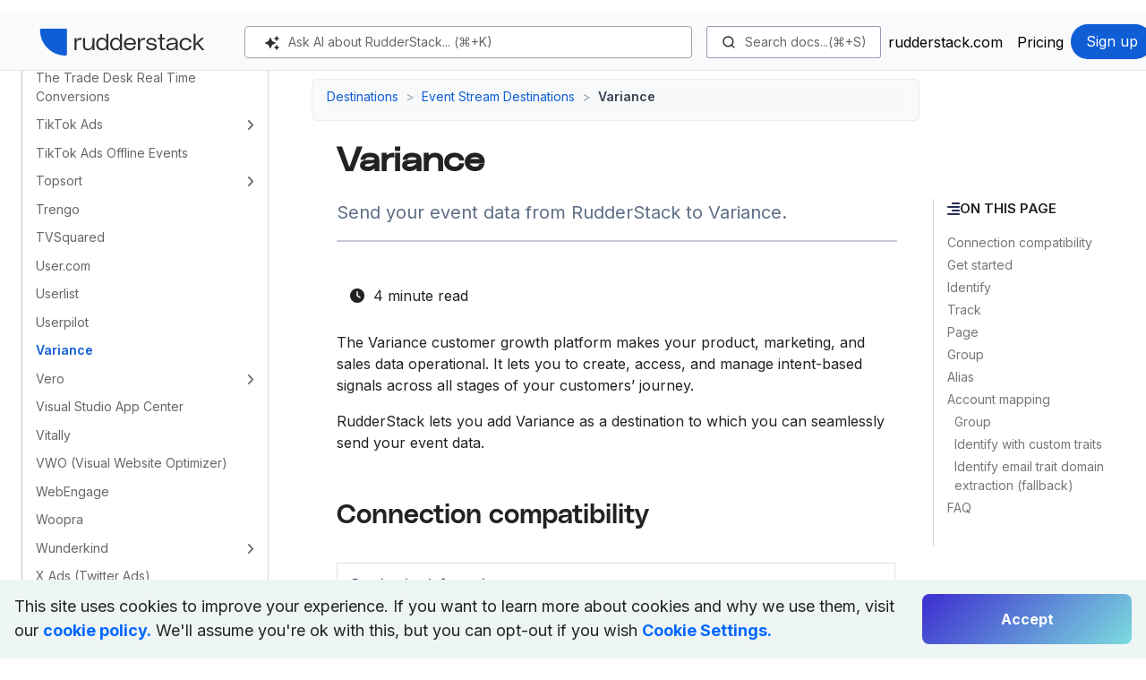

--- FILE ---
content_type: text/css; charset=utf-8
request_url: https://www.rudderstack.com/docs/scss/layouts/dark-mode.min.56bf162790adaff698b04c9b1dfbedf9b1cbb602361c3b1344ae52bc9f35bb69.css
body_size: 5482
content:
:root{--bs-body-bg:#fff;--bs-body-color:#212529;--bs-navbar-bg:#fff;--bs-navbar-color:#212529;--bs-card-bg:#fff;--bs-card-color:#212529;--bs-sidebar-bg:#f8f9fa;--bs-code-bg:#f8f9fa;--bs-border-color:#dee2e6;--theme-transition-duration:0.2s;--theme-transition-timing:ease-in-out}html,body{transition:background-color var(--theme-transition-duration)var(--theme-transition-timing),color var(--theme-transition-duration)var(--theme-transition-timing)}[data-bs-theme=dark]{--bs-body-bg:#1a1a1a;--bs-body-color:#e9ecef;--bs-navbar-bg:#212529;--bs-navbar-color:#e9ecef;--bs-card-bg:#2d3436;--bs-card-color:#e9ecef;--bs-sidebar-bg:#1a1a1a;--bs-code-bg:#2d3436;--bs-border-color:#495057;--bs-text-muted:#9ca3af;--bs-text-light:#d1d5db;--bs-hover-bg:#374151;--bs-active-bg:#4b5563;--bs-primary-blue:#105ED5;--bs-primary-blue-hover:#0E4FB2;--bs-success:#4ade80;--bs-danger:#ef4444;--bs-warning:#fbbf24;--bs-info:#60a5fa}[data-bs-theme=dark] body{background-color:var(--bs-body-bg);color:var(--bs-body-color)}[data-bs-theme=dark]{}[data-bs-theme=dark] .navbar{background-color:var(--bs-navbar-bg);color:var(--bs-navbar-color)}[data-bs-theme=dark] .navbar-light .navbar-nav .nav-link,[data-bs-theme=dark] .navbar-light .navbar-brand{color:var(--bs-navbar-color);text-decoration:none;transition:color .2s ease-in-out}[data-bs-theme=dark] .navbar-light .navbar-nav .nav-link:hover,[data-bs-theme=dark] .navbar-light .navbar-nav .nav-link:focus,[data-bs-theme=dark] .navbar-light .navbar-brand:hover,[data-bs-theme=dark] .navbar-light .navbar-brand:focus{color:#fff;text-decoration:none}[data-bs-theme=dark] .navbar-light .navbar-nav .nav-link.active,[data-bs-theme=dark] .navbar-light .navbar-nav .nav-link.show,[data-bs-theme=dark] .navbar-light .navbar-brand.active,[data-bs-theme=dark] .navbar-light .navbar-brand.show{color:#fff}[data-bs-theme=dark] .td-sidebar__toggle{color:var(--bs-navbar-color)}[data-bs-theme=dark] .highlight-menu-signup{background-color:var(--bs-primary-blue);transition:background-color .2s ease}[data-bs-theme=dark] .highlight-menu-signup:hover{background-color:var(--bs-primary-blue-hover)}[data-bs-theme=dark] .highlight-menu-signup .nav-link,[data-bs-theme=dark] .highlight-menu-signup .nav-link span{color:var(--primary-white)!important;text-decoration:none!important}[data-bs-theme=dark] .highlight-menu-signup .nav-link:hover,[data-bs-theme=dark] .highlight-menu-signup .nav-link:hover span{color:var(--primary-white)!important;text-decoration:none!important}[data-bs-theme=dark]{}[data-bs-theme=dark] .card,[data-bs-theme=dark] .source-card{background-color:var(--bs-card-bg);color:var(--bs-body-color);border-color:var(--bs-border-color)}[data-bs-theme=dark] .card-title,[data-bs-theme=dark] .card__content .card-title,[data-bs-theme=dark] .source-card h3{color:var(--bs-body-color)!important}[data-bs-theme=dark] .card-text,[data-bs-theme=dark] .card__content .card-text{color:var(--bs-text-light)!important}[data-bs-theme=dark] .card__content{color:var(--bs-body-color)}[data-bs-theme=dark] .td-content h1,[data-bs-theme=dark] .td-content h2,[data-bs-theme=dark] .td-content h3,[data-bs-theme=dark] .td-content h4,[data-bs-theme=dark] .td-content h5,[data-bs-theme=dark] .td-content h6{color:var(--bs-body-color)!important}[data-bs-theme=dark] .td-content p{color:var(--bs-body-color)}[data-bs-theme=dark] .card h5,[data-bs-theme=dark] .card h5 b{color:var(--bs-body-color)!important}[data-bs-theme=dark] .card-deck .card{background-color:var(--bs-card-bg);border-color:var(--bs-border-color)}[data-bs-theme=dark] .card:hover{border-color:#60a5fa!important;box-shadow:0 4px 12px rgba(0,0,0,.3)}[data-bs-theme=dark] .source-card:hover{border-color:#60a5fa!important;box-shadow:0 4px 12px rgba(0,0,0,.3)}[data-bs-theme=dark] .featureBanner{background-color:var(--bs-card-bg)!important;border:1px solid var(--bs-border-color);box-shadow:0 4px 8px rgba(33,37,44,4%),0 0 2px rgba(33,37,44,6%),0 0 1px rgba(33,37,44,4%)}[data-bs-theme=dark] .featureBanner .img-content img{filter:brightness(0)invert(1)}[data-bs-theme=dark] .noteline1{color:var(--bs-body-color)!important}[data-bs-theme=dark] .noteline1 p{color:var(--bs-body-color)!important}[data-bs-theme=dark] .noteline2{color:#d1d5db!important}[data-bs-theme=dark] .noteline2 p{color:#d1d5db!important}[data-bs-theme=dark] .featureBanner:not(.etl-sunset-banner) .btn-primary,[data-bs-theme=light] .featureBanner:not(.etl-sunset-banner) .btn-primary{background-color:#105ed5!important;border-color:#105ed5!important;font-family:inter;font-style:normal;font-weight:400;font-size:16px;line-height:24px;text-align:center;transition:background-color .2s ease;color:#fff!important;text-decoration:none!important}[data-bs-theme=dark] .featureBanner:not(.etl-sunset-banner) .btn-primary:hover,[data-bs-theme=light] .featureBanner:not(.etl-sunset-banner) .btn-primary:hover{background:linear-gradient(0deg,rgba(46,46,46,8%),rgba(46,46,46,8%)),#105ed5!important;border-color:#105ed5!important;color:#fff!important;text-decoration:none!important}[data-bs-theme=dark] .featureBanner:not(.etl-sunset-banner) .btn-primary:focus,[data-bs-theme=light] .featureBanner:not(.etl-sunset-banner) .btn-primary:focus{background:#105ed5!important;border:1px solid #105ed5!important;color:#fff!important}[data-bs-theme=dark] .featureBanner:not(.etl-sunset-banner) .btn-primary:active,[data-bs-theme=light] .featureBanner:not(.etl-sunset-banner) .btn-primary:active{background:linear-gradient(0deg,rgba(46,46,46,.12),rgba(46,46,46,.12)),#105ed5!important;border-color:#105ed5!important;color:#fff!important}[data-bs-theme=dark] .featureBanner:not(.etl-sunset-banner) .btn-primary span,[data-bs-theme=dark] .featureBanner:not(.etl-sunset-banner) .btn-primary a,[data-bs-theme=light] .featureBanner:not(.etl-sunset-banner) .btn-primary span,[data-bs-theme=light] .featureBanner:not(.etl-sunset-banner) .btn-primary a{color:#fff!important;text-decoration:none!important}[data-bs-theme=dark] .featureBanner:not(.etl-sunset-banner) .btn-primary:hover span,[data-bs-theme=dark] .featureBanner:not(.etl-sunset-banner) .btn-primary:hover a,[data-bs-theme=dark] .featureBanner:not(.etl-sunset-banner) .btn-primary:focus span,[data-bs-theme=dark] .featureBanner:not(.etl-sunset-banner) .btn-primary:focus a,[data-bs-theme=dark] .featureBanner:not(.etl-sunset-banner) .btn-primary:active span,[data-bs-theme=dark] .featureBanner:not(.etl-sunset-banner) .btn-primary:active a,[data-bs-theme=light] .featureBanner:not(.etl-sunset-banner) .btn-primary:hover span,[data-bs-theme=light] .featureBanner:not(.etl-sunset-banner) .btn-primary:hover a,[data-bs-theme=light] .featureBanner:not(.etl-sunset-banner) .btn-primary:focus span,[data-bs-theme=light] .featureBanner:not(.etl-sunset-banner) .btn-primary:focus a,[data-bs-theme=light] .featureBanner:not(.etl-sunset-banner) .btn-primary:active span,[data-bs-theme=light] .featureBanner:not(.etl-sunset-banner) .btn-primary:active a{color:#fff!important;text-decoration:none!important}[data-bs-theme=dark]{--primary-blue-color:#60a5fa;--bs-link-color:var(--primary-blue-color);--bs-link-hover-color:#93c5fd}html[data-bs-theme=dark] body a,html[data-bs-theme=dark] body [href]{color:var(--bs-link-color)!important;text-decoration:none!important;transition:color .2s ease-in-out}html[data-bs-theme=dark] body a:hover,html[data-bs-theme=dark] body [href]:hover{color:var(--bs-link-hover-color)!important;text-decoration:none!important}[data-bs-theme=dark] .privacy--policy a{color:var(--bs-link-color)!important}[data-bs-theme=dark] .privacy--policy a:hover{color:var(--bs-link-hover-color)!important}[data-bs-theme=dark] .td-content a[href^="/"],[data-bs-theme=dark] .td-content a[href*="{{<"],[data-bs-theme=dark] .td-content a[href*=ref]{color:var(--bs-link-color)!important}[data-bs-theme=dark] .td-content a[href^="/"]:hover,[data-bs-theme=dark] .td-content a[href*="{{<"]:hover,[data-bs-theme=dark] .td-content a[href*=ref]:hover{color:var(--bs-link-hover-color)!important}[data-bs-theme=dark] .td-content .info{background:linear-gradient(to right,rgba(37,99,235,.15),rgba(37,99,235,.1));border-left:4px solid #3b82f6;border-radius:8px;box-shadow:0 2px 4px rgba(37,99,235,.1)}[data-bs-theme=dark] .td-content .info .tip-quote .tip-text{color:#e5e7eb}[data-bs-theme=dark] .td-content .info .tip-quote .tip-text code{color:#e5e7eb;background-color:rgba(59,130,246,.2);border:1px solid rgba(59,130,246,.3)}[data-bs-theme=dark] .td-content .warning{background:linear-gradient(to right,rgba(234,88,12,.15),rgba(234,88,12,.1));border-left:4px solid #f97316;border-radius:8px;box-shadow:0 2px 4px rgba(234,88,12,.1)}[data-bs-theme=dark] .td-content .warning .tip-quote .tip-text{color:#e5e7eb}[data-bs-theme=dark] .td-content .warning .tip-quote .tip-text code{color:#e5e7eb;background-color:rgba(249,115,22,.2);border:1px solid rgba(249,115,22,.3)}[data-bs-theme=dark] .td-content .danger{background:linear-gradient(to right,rgba(220,38,38,.15),rgba(220,38,38,.1));border-left:4px solid #ef4444;border-radius:8px;box-shadow:0 2px 4px rgba(220,38,38,.1)}[data-bs-theme=dark] .td-content .danger .tip-quote .tip-text{color:#e5e7eb}[data-bs-theme=dark] .td-content .danger .tip-quote .tip-text code{color:#e5e7eb;background-color:rgba(239,68,68,.2);border:1px solid rgba(239,68,68,.3)}[data-bs-theme=dark] .featureBanner.etl-sunset-banner{background:linear-gradient(to right,rgba(220,38,38,.15),rgba(220,38,38,.1))!important;border-left:4px solid #ef4444;box-shadow:0 2px 4px rgba(220,38,38,.1)}[data-bs-theme=dark] .featureBanner.etl-sunset-banner .noteline1{color:#ef4444!important}[data-bs-theme=dark] .featureBanner.etl-sunset-banner .noteline1 p{color:#ef4444!important}[data-bs-theme=dark] .featureBanner.etl-sunset-banner .noteline2{color:#d1d5db!important}[data-bs-theme=dark] .featureBanner.etl-sunset-banner .noteline2 ul{color:#d1d5db!important}[data-bs-theme=dark] .featureBanner.etl-sunset-banner .noteline2 p{color:#d1d5db!important}[data-bs-theme=dark] .featureBanner.etl-sunset-banner .btn-primary{background-color:#ef4444!important;border-color:#ef4444!important;color:#fff!important}[data-bs-theme=dark] .featureBanner.etl-sunset-banner .btn-primary:hover{background:linear-gradient(0deg,rgba(46,46,46,8%),rgba(46,46,46,8%)),#ef4444!important;border-color:#ef4444!important;color:#fff!important}[data-bs-theme=dark] .td-content .success{background:linear-gradient(to right,rgba(22,163,74,.15),rgba(22,163,74,.1));border-left:4px solid #22c55e;border-radius:8px;box-shadow:0 2px 4px rgba(22,163,74,.1)}[data-bs-theme=dark] .td-content .success .tip-quote .tip-text{color:#e5e7eb}[data-bs-theme=dark] .td-content .success .tip-quote .tip-text code{color:#e5e7eb;background-color:rgba(34,197,94,.2);border:1px solid rgba(34,197,94,.3)}[data-bs-theme=dark] .td-content .tip{background:linear-gradient(to right,rgba(147,51,234,.15),rgba(147,51,234,.1));border-left:3px solid #9333ea;border-radius:8px;box-shadow:0 2px 4px rgba(147,51,234,.1)}[data-bs-theme=dark] .td-content .tip .tip-quote .tip-text{color:#e5e7eb}[data-bs-theme=dark] .td-content .tip .tip-quote .tip-text code{color:#e5e7eb;background-color:rgba(147,51,234,.2);border:1px solid rgba(147,51,234,.3)}[data-bs-theme=dark] .td-content .announcement{background:linear-gradient(to right,rgba(245,158,11,.25),rgba(245,158,11,.2));border-left:4px solid #f59e0b;border-radius:8px;box-shadow:0 2px 4px rgba(245,158,11,.15)}[data-bs-theme=dark] .td-content .announcement .tip-quote .tip-text{color:#e5e7eb}[data-bs-theme=dark] .td-content .announcement .tip-quote .tip-text code{color:#e5e7eb;background-color:rgba(245,158,11,.2);border:1px solid rgba(245,158,11,.3)}[data-bs-theme=dark] .table-content,[data-bs-theme=dark] .td-content>table{border-color:var(--bs-border-color)}[data-bs-theme=dark] .destination-info-table{margin-bottom:24px!important}[data-bs-theme=dark] table{border-radius:8px;border-color:var(--bs-border-color);color:var(--bs-body-color)}[data-bs-theme=dark]{}[data-bs-theme=dark] th,[data-bs-theme=dark] thead tr{background-color:#2d3436!important;color:var(--bs-body-color)!important;border-color:var(--bs-border-color)!important}[data-bs-theme=dark] td{background-color:var(--bs-body-bg)!important;color:var(--bs-body-color)!important;border-color:var(--bs-border-color)!important}[data-bs-theme=dark] .connection-modes-table{}[data-bs-theme=dark] .connection-modes-table .connection-modes-header th{background-color:#1a1a1a!important;color:#fff!important}[data-bs-theme=dark] .connection-modes-table .connection-modes-column-headers th{background-color:#374151!important;color:var(--bs-body-color)!important}[data-bs-theme=dark] .connection-modes-table .connection-modes-row td{background-color:var(--bs-body-bg)!important;color:var(--bs-body-color)!important}[data-bs-theme=dark] .message-types-table{}[data-bs-theme=dark] .message-types-table .message-types-header th{background-color:#1a1a1a!important;color:#fff!important}[data-bs-theme=dark] .message-types-table .message-types-column-headers th{background-color:#374151!important;color:var(--bs-body-color)!important}[data-bs-theme=dark] .message-types-table .message-mode-header th{background-color:#2d3436!important;color:var(--bs-body-color)!important}[data-bs-theme=dark] .message-types-table .message-mode-row td{background-color:var(--bs-body-bg)!important;color:var(--bs-body-color)!important}[data-bs-theme=dark] .td-content>table thead tr th{background-color:#2d3436!important}[data-bs-theme=dark] td{background-color:var(--bs-body-bg)!important;color:var(--bs-body-color)!important;border-color:var(--bs-border-color)!important}[data-bs-theme=dark] tr:first-child{background-color:var(--bs-body-bg)!important;border-color:var(--bs-border-color)!important}[data-bs-theme=dark] tr:not(:first-child){background-color:var(--bs-body-bg)!important;border-color:var(--bs-border-color)!important}[data-bs-theme=dark] .quick-info .connection-heading{background-color:#2d3436;color:var(--bs-body-color)}[data-bs-theme=dark] .quick-info .qi-title{background-color:var(--bs-body-bg);border-color:var(--bs-border-color);color:var(--bs-body-color)}[data-bs-theme=dark] td a,[data-bs-theme=dark] th a{color:#60a5fa!important}[data-bs-theme=dark] td a:hover,[data-bs-theme=dark] th a:hover{color:#93c5fd!important}[data-bs-theme=dark] td code,[data-bs-theme=dark] th code{background-color:rgba(96,165,250,.1);color:var(--bs-body-color);padding:.2em .4em;border-radius:4px}html[data-bs-theme=dark]{}html[data-bs-theme=dark] .td-content .media{background-color:#2d3436!important;border:1px solid var(--bs-border-color);border-radius:8px;padding:1.5rem;margin-bottom:1.5rem;transition:all .2s ease-in-out}html[data-bs-theme=dark] .td-content .media:hover{border-color:var(--bs-info);box-shadow:0 4px 12px rgba(0,0,0,.3);transform:translateY(-1px)}html[data-bs-theme=dark] .media-body{color:#fff!important;background-color:transparent!important}html[data-bs-theme=dark] .releaseNoteParagraph{color:#fff!important;font-size:16px;line-height:24px}html[data-bs-theme=dark] .notesHeading{margin-bottom:1rem}html[data-bs-theme=dark] .notesHeading a{color:#105ed5!important;font-weight:600;font-size:20px;line-height:30px;text-decoration:none;transition:color .2s ease-in-out}html[data-bs-theme=dark] .notesHeading a:hover{color:#105ed5!important}html[data-bs-theme=dark] .notesContent{color:#d1d5db!important;font-size:16px;line-height:1.6;margin-bottom:1rem}html[data-bs-theme=dark] .text-muted{color:#fff!important}html[data-bs-theme=dark] .td-content .releaseIcon{margin-bottom:1rem;display:flex;align-items:center}html[data-bs-theme=dark] .td-content .releaseIcon img{background-color:transparent;border-radius:8px;padding:.5rem;width:48px;height:48px}html[data-bs-theme=dark] .td-content .release-image{border-radius:8px;border:1px solid var(--bs-border-color);max-width:100%;height:auto}[data-bs-theme=dark] .text-muted{color:#fff!important;font-size:14px;line-height:21px}[data-bs-theme=dark] .navbar-brand svg path:not(:first-child){fill:#fff}[data-bs-theme=dark]{}[data-bs-theme=dark] .fa-circle-check{color:var(--bs-success)!important}[data-bs-theme=dark] .fa-circle-xmark{color:var(--bs-danger)!important}[data-bs-theme=dark] .td-sidebar-nav .img__small,[data-bs-theme=dark] .right-logo-heading img,[data-bs-theme=dark] .search-container .img__small{filter:brightness(0)invert(1)}[data-bs-theme=dark] .aa-DetachedSearchButtonIcon svg.aa-SubmitIcon,[data-bs-theme=dark] .aa-DetachedSearchButton .aa-DetachedSearchButtonIcon svg.aa-SubmitIcon,[data-bs-theme=dark] .aa-InputWrapperPrefix svg.aa-SubmitIcon,[data-bs-theme=dark] .aa-Form svg.aa-SubmitIcon,[data-bs-theme=dark] .aa-DetachedFormContainer svg.aa-SubmitIcon{color:var(--bs-body-color)!important;fill:var(--bs-body-color)!important;filter:none!important}[data-bs-theme=dark] .release-notes-categories{color:#e5e7eb;margin-top:1rem;padding-top:1rem;border-top:1px solid var(--bs-border-color)}[data-bs-theme=dark] .release-notes-categories a{color:var(--bs-info)!important;text-decoration:none!important;transition:color .2s ease-in-out}[data-bs-theme=dark] .release-notes-categories a:hover{color:var(--bs-link-hover-color)!important}[data-bs-theme=dark] .available-plans{margin-top:1rem;padding-top:1rem;border-top:1px solid var(--bs-border-color)}[data-bs-theme=dark] .planHeading{color:var(--bs-body-color);font-weight:500;margin-right:.5rem;font-size:14px;line-height:21px}[data-bs-theme=dark] .dot{width:4px;height:4px;background-color:var(--bs-text-muted);border-radius:50%;margin:.75rem .5rem}[data-bs-theme=dark] .planTag{font-size:12px;line-height:18px;padding:2px 8px;border-radius:4px;margin-right:.5rem;font-weight:500;text-transform:capitalize;display:inline-flex;align-items:center;justify-content:center}[data-bs-theme=dark] .free{background:rgba(234,179,8,.15);color:var(--bs-warning);border:1px solid rgba(234,179,8,.3)}[data-bs-theme=dark] .starter{background:rgba(59,130,246,.15);color:var(--bs-info);border:1px solid rgba(59,130,246,.3)}[data-bs-theme=dark] .growth{background:rgba(34,197,94,.15);color:var(--bs-success);border:1px solid rgba(34,197,94,.3)}[data-bs-theme=dark] .enterprise{background:rgba(168,85,247,.15);color:#c084fc;border:1px solid rgba(168,85,247,.3)}[data-bs-theme=dark]{}[data-bs-theme=dark] .alphaTag,[data-bs-theme=dark] .betaTag,[data-bs-theme=dark] .deprecatedTag{margin-left:.5rem;vertical-align:middle}[data-bs-theme=dark] .alphaTag{background:#ede9fe;color:#7c3aed!important;box-shadow:inset 0 0 0 1px #7c3aed}[data-bs-theme=dark] .betaTag{background:#dbeafe;color:#1e40af!important;box-shadow:inset 0 0 0 1px #1e40af}[data-bs-theme=dark] .deprecatedTag{background:#fadfdf!important;color:#d51010!important;box-shadow:inset 0 0 0 1px #d51010!important}[data-bs-theme=dark] .alphaTag span,[data-bs-theme=dark] .betaTag span,[data-bs-theme=dark] .deprecatedTag span{color:inherit!important}[data-bs-theme=dark] .planTag.free{background:#fef3c7;color:#92400e!important;border:none}[data-bs-theme=dark] .planTag.starter{background:#dbeafe;color:#1e40af!important;border:none}[data-bs-theme=dark] .planTag.growth{background:#dcfce7;color:#166534!important;border:none}[data-bs-theme=dark] .planTag.enterprise{background:#f3e8ff;color:#6b21a8!important;border:none}[data-bs-theme=dark] .planTag.free li,[data-bs-theme=dark] .planTag.starter li,[data-bs-theme=dark] .planTag.growth li,[data-bs-theme=dark] .planTag.enterprise li{color:inherit!important}[data-bs-theme=dark] .countPages{color:#9ca3af;font-size:.875rem;margin:1rem 0 2rem}[data-bs-theme=dark] .pagination{margin-top:2rem}[data-bs-theme=dark] .pagination .page-link{background-color:var(--bs-card-bg);border-color:var(--bs-border-color);color:var(--bs-body-color);transition:all .2s ease-in-out}[data-bs-theme=dark] .pagination .page-link:hover{background-color:#374151;border-color:#60a5fa;color:#fff}[data-bs-theme=dark] .pagination .page-item.active .page-link{background-color:#105ed5;border-color:#105ed5;color:#fff}[data-bs-theme=dark] .pagination .page-item.disabled .page-link{background-color:var(--bs-card-bg);border-color:var(--bs-border-color);color:#6b7280}[data-bs-theme=dark] .td-rss-button{background:#105ed5;transition:background-color .2s ease-in-out}[data-bs-theme=dark] .td-rss-button:hover{background:#0e4fb2}[data-bs-theme=dark] .td-rss-button i{color:#fff!important}[data-bs-theme=dark] .td-content strong,[data-bs-theme=dark] .td-content b{color:var(--bs-body-color)!important;font-weight:700}[data-bs-theme=dark] .destination-info-table{background-color:#2d3436!important;color:#fff!important}[data-bs-theme=dark] .destination-info-table table{background-color:#2d3436!important}[data-bs-theme=dark] .destination-info-table table td{background-color:#2d3436!important;color:#fff!important;border:none!important}[data-bs-theme=dark] .destination-info-table ul li{color:#fff!important}[data-bs-theme=dark] .destination-info-table ul li b{color:#fff!important}[data-bs-theme=dark] .destination-info-table ul li a{color:#60a5fa!important}[data-bs-theme=dark] .destination-info-table:hover,[data-bs-theme=dark] .destination-info-table table:hover,[data-bs-theme=dark] .destination-info-table table tr:hover,[data-bs-theme=dark] .destination-info-table table td:hover{background-color:#2d3436!important}[data-bs-theme=dark] .quick-info .destination-info-table{background-color:#2d3436!important}[data-bs-theme=dark] .tab-pane{background-color:var(--bs-card-bg)!important;border-top:1px solid var(--bs-border-color)!important;color:var(--bs-body-color)}[data-bs-theme=dark] .nav-tabs{border-bottom:1px solid var(--bs-border-color)!important}[data-bs-theme=dark] .nav-tabs .nav-link{color:#9ca3af!important;background-color:transparent;border:1px solid transparent}[data-bs-theme=dark] .nav-tabs .nav-link:hover{color:var(--bs-body-color);background-color:var(--bs-hover-bg);border-color:var(--bs-border-color)}[data-bs-theme=dark] .nav-tabs .nav-link.active{color:var(--bs-body-color)!important;background-color:var(--bs-card-bg)!important;border-color:var(--bs-border-color)!important}[data-bs-theme=dark] .tab-content{color:var(--bs-body-color)}[data-bs-theme=dark] .td-content ul,[data-bs-theme=dark] .td-content ol{color:var(--bs-body-color)}[data-bs-theme=dark] .td-content ul li,[data-bs-theme=dark] .td-content ol li{color:var(--bs-body-color);margin-bottom:.5rem}[data-bs-theme=dark] .td-content ul li::marker{color:#9ca3af}[data-bs-theme=dark] .td-content ol li::marker{color:#9ca3af}[data-bs-theme=dark] .td-content ul ul,[data-bs-theme=dark] .td-content ol ol,[data-bs-theme=dark] .td-content ul ol,[data-bs-theme=dark] .td-content ol ul{margin-top:.5rem;margin-bottom:.5rem}[data-bs-theme=dark] .td-content em,[data-bs-theme=dark] .td-content i{color:#d1d5db}[data-bs-theme=dark] .td-content mark{background-color:#fbbf24;color:#1f2937;padding:.2em .4em;border-radius:.25rem}[data-bs-theme=dark] .td-content blockquote{border-left:4px solid #60a5fa;background-color:#374151;color:var(--bs-body-color);padding:1rem;margin:1rem 0}[data-bs-theme=dark] .td-content hr{border-color:var(--bs-border-color);opacity:.3}[data-bs-theme=dark] .td-sidebar{background-color:var(--bs-body-bg);border-color:var(--bs-border-color)}[data-bs-theme=dark] .td-toc{background-color:var(--bs-body-bg)}[data-bs-theme=dark] .td-sidebar-nav .nav-link{color:var(--bs-body-color)}[data-bs-theme=dark] .td-sidebar-nav .nav-link:hover{color:#fff}[data-bs-theme=dark] .td-sidebar-text{color:var(--bs-body-color)!important}[data-bs-theme=dark] ul.ul-1 .td-sidebar-nav__section span{color:var(--bs-body-color)!important}[data-bs-theme=dark] ul.ul-2 .td-sidebar-nav__section span{color:#d1d5db!important}[data-bs-theme=dark] .td-sidebar-nav .td-sidebar-link{color:var(--bs-body-color);text-decoration:none!important}[data-bs-theme=dark] .td-sidebar-nav .td-sidebar-link:hover{color:#fff;text-decoration:none!important}[data-bs-theme=dark] .td-sidebar-heading{color:var(--bs-body-color)}[data-bs-theme=dark] .td-sidebar-heading .item{color:inherit}[data-bs-theme=dark] a.active span.td-sidebar-nav-active-item{color:#60a5fa!important;font-weight:600}[data-bs-theme=dark] .td-sidebar-nav .td-sidebar-link__page{color:#d1d5db;text-decoration:none!important}[data-bs-theme=dark] .td-sidebar-nav .td-sidebar-link__page:hover{color:#fff;text-decoration:none!important}[data-bs-theme=dark] .td-sidebar-nav .td-sidebar-link__section{color:var(--bs-body-color);text-decoration:none!important}[data-bs-theme=dark] .td-sidebar-nav .td-sidebar-link__section:hover{color:#fff;text-decoration:none!important}[data-bs-theme=dark] nav.foldable-nav .ul-1 .with-child>label:after{color:#9ca3af!important}[data-bs-theme=dark] nav.foldable-nav .ul-1 .with-child>label:hover:after{background-color:var(--bs-border-color)!important;color:#60a5fa!important}[data-bs-theme=dark] .sidebar_pseudo_header{color:var(--bs-body-color)}[data-bs-theme=dark] .td-sidebar a,[data-bs-theme=dark] .td-sidebar-nav a,[data-bs-theme=dark] .td-toc a{color:var(--bs-body-color);text-decoration:none!important}[data-bs-theme=dark] .td-sidebar a:hover,[data-bs-theme=dark] .td-sidebar-nav a:hover,[data-bs-theme=dark] .td-toc a:hover{color:#fff;text-decoration:none!important}[data-bs-theme=dark] .td-sidebar-nav__section-title{color:var(--bs-body-color)}[data-bs-theme=dark] nav.foldable-nav label{color:var(--bs-body-color)}[data-bs-theme=dark] .td-sidebar span{color:inherit}[data-bs-theme=dark] ul.ul-2 .td-sidebar-nav__section label:hover{background-color:var(--bs-border-color)!important;color:#fff!important;border-radius:6px}[data-bs-theme=dark] ul.ul-3 li.without-child:hover{border-left-color:#60a5fa!important;background-color:rgba(96,165,250,.1)}[data-bs-theme=dark] .td-sidebar-nav__section label:hover span,[data-bs-theme=dark] .td-sidebar-nav__section label:hover .item{color:#fff!important}[data-bs-theme=dark] .breadcrumb{background-color:transparent;border-bottom:1px solid var(--bs-border-color);padding-bottom:.75rem;margin-bottom:1.5rem}[data-bs-theme=dark] .breadcrumb-item{color:var(--bs-text-muted)}[data-bs-theme=dark] .breadcrumb-item+.breadcrumb-item::before{color:var(--bs-text-muted);opacity:.7}[data-bs-theme=dark] .breadcrumb-item a{color:#60a5fa!important;font-weight:500;transition:color .2s ease-in-out}[data-bs-theme=dark] .breadcrumb-item a:hover{color:#93c5fd!important;text-decoration:none}[data-bs-theme=dark] .breadcrumb-item.active,[data-bs-theme=dark] .breadcrumb-item.active a{color:var(--bs-body-color)!important;font-weight:600}[data-bs-theme=dark] .td-breadcrumbs{background-color:rgba(45,52,54,.3);border-radius:6px;padding:.5rem 1rem;margin-bottom:1.5rem;border:1px solid rgba(73,80,87,.3)}[data-bs-theme=dark] [title]:hover::after,[data-bs-theme=dark] [data-title]:hover::after{background-color:var(--bs-sidebar-bg)!important;color:var(--bs-body-color)!important;border:1px solid var(--bs-border-color)!important}[data-bs-theme=dark] .tooltip{--bs-tooltip-bg:var(--bs-sidebar-bg);--bs-tooltip-color:var(--bs-body-color)}[data-bs-theme=dark] .tooltip .tooltip-inner{background-color:var(--bs-sidebar-bg);color:var(--bs-body-color);border:1px solid var(--bs-border-color)}[data-bs-theme=dark] .tooltip.bs-tooltip-top .tooltip-arrow::before,[data-bs-theme=dark] .tooltip.bs-tooltip-auto[data-popper-placement^=top] .tooltip-arrow::before{border-top-color:var(--bs-sidebar-bg)}[data-bs-theme=dark] .tooltip.bs-tooltip-end .tooltip-arrow::before,[data-bs-theme=dark] .tooltip.bs-tooltip-auto[data-popper-placement^=right] .tooltip-arrow::before{border-right-color:var(--bs-sidebar-bg)}[data-bs-theme=dark] .tooltip.bs-tooltip-bottom .tooltip-arrow::before,[data-bs-theme=dark] .tooltip.bs-tooltip-auto[data-popper-placement^=bottom] .tooltip-arrow::before{border-bottom-color:var(--bs-sidebar-bg)}[data-bs-theme=dark] .tooltip.bs-tooltip-start .tooltip-arrow::before,[data-bs-theme=dark] .tooltip.bs-tooltip-auto[data-popper-placement^=left] .tooltip-arrow::before{border-left-color:var(--bs-sidebar-bg)}[data-bs-theme=dark] .glossary-tooltip .glossary-tooltiptext{background-color:var(--bs-sidebar-bg)!important;color:var(--bs-body-color)!important;border:1px solid var(--bs-border-color)!important;box-shadow:0 4px 12px rgba(0,0,0,.3)}html[data-bs-theme=dark] body a.legacy-tooltip,html[data-bs-theme=dark] body .legacy-tooltip,html[data-bs-theme=dark] body a.legacy-tooltip:link,html[data-bs-theme=dark] body a.legacy-tooltip:visited,html[data-bs-theme=dark] body a.legacy-tooltip:active,html[data-bs-theme=dark] body a.legacy-tooltip:focus{color:#c33!important}html[data-bs-theme=dark] body a.legacy-tooltip:hover,html[data-bs-theme=dark] body .legacy-tooltip:hover{color:#c33!important}html[data-bs-theme=dark] body .td-content a.legacy-tooltip,html[data-bs-theme=dark] body .td-content .legacy-tooltip,html[data-bs-theme=dark] body .td-content a.legacy-tooltip:link,html[data-bs-theme=dark] body .td-content a.legacy-tooltip:visited,html[data-bs-theme=dark] body .td-content a.legacy-tooltip:active,html[data-bs-theme=dark] body .td-content a.legacy-tooltip:focus{color:#c33!important}html[data-bs-theme=dark] body .td-content a.legacy-tooltip:hover,html[data-bs-theme=dark] body .td-content .legacy-tooltip:hover{color:#c33!important}[data-bs-theme=dark] .legacy-tooltip .legacy-tooltiptext{background-color:var(--bs-sidebar-bg)!important;color:var(--bs-body-color)!important;border-color:var(--bs-border-color)!important;box-shadow:0 4px 12px rgba(0,0,0,.3)}[data-bs-theme=dark] pre,[data-bs-theme=dark] code{background-color:var(--bs-code-bg);color:var(--bs-body-color);border-color:var(--bs-border-color)}[data-bs-theme=dark] .highlight{background-color:var(--bs-code-bg)}[data-bs-theme=dark] .td-content{color:var(--bs-body-color)}[data-bs-theme=dark] .td-content h1,[data-bs-theme=dark] .td-content h2,[data-bs-theme=dark] .td-content h3,[data-bs-theme=dark] .td-content h4,[data-bs-theme=dark] .td-content h5,[data-bs-theme=dark] .td-content h6{color:var(--bs-body-color)}[data-bs-theme=dark] .td-toc{background-color:var(--bs-sidebar-bg);border-color:var(--bs-border-color)}[data-bs-theme=dark] .td-page-meta{background-color:var(--bs-sidebar-bg);border-color:var(--bs-border-color)}[data-bs-theme=dark] .dropdown-menu{background-color:var(--bs-sidebar-bg);border-color:var(--bs-border-color)}[data-bs-theme=dark] .dropdown-item{color:var(--bs-body-color)}[data-bs-theme=dark] .dropdown-item:hover,[data-bs-theme=dark] .dropdown-item:focus{background-color:var(--bs-border-color);color:#fff!important}[data-bs-theme=dark] #lightDarkModeMenuButton{color:var(--bs-navbar-color)!important}[data-bs-theme=dark] .dropdown-menu .dropdown-item i{color:inherit}[data-bs-theme=dark] .navbar *{border-color:var(--bs-border-color)}[data-bs-theme=dark] .navbar .navbar-nav .nav-item{color:var(--bs-navbar-color)}[data-bs-theme=dark] a{color:var(--bs-link-color);transition:color .2s ease-in-out}[data-bs-theme=dark] a:hover{color:var(--bs-link-hover-color)}[data-bs-theme=dark]{}[data-bs-theme=dark] .feedback--question{color:var(--bs-body-color)}[data-bs-theme=dark] .feedback--question strong{color:var(--bs-body-color)}[data-bs-theme=dark] .feedback--response{color:var(--bs-body-color)}[data-bs-theme=dark] .btn__feedback{color:var(--bs-body-color);background-color:transparent;border:1px solid var(--bs-border-color)}[data-bs-theme=dark] .btn__feedback:hover{background-color:var(--bs-hover-bg);color:var(--bs-body-color)}[data-bs-theme=dark] .btn__feedback:focus{background-color:var(--bs-hover-bg);color:var(--bs-body-color)}[data-bs-theme=dark] .feedback--answer-yes:hover,[data-bs-theme=dark] .feedback--answer-yes:focus,[data-bs-theme=dark] .feedback--answer-yes:active{background:rgba(47,150,93,.15);color:var(--bs-success);border-color:var(--bs-success)}[data-bs-theme=dark] .feedback--answer-no:hover,[data-bs-theme=dark] .feedback--answer-no:focus,[data-bs-theme=dark] .feedback--answer-no:active{background:rgba(239,68,68,.15);color:var(--bs-danger);border-color:var(--bs-danger)}[data-bs-theme=dark] .btn__feedback i{color:inherit}[data-bs-theme=dark] .btn__prev__next{color:var(--bs-body-color);border-color:var(--bs-border-color);background-color:transparent;transition:all .2s ease-in-out}[data-bs-theme=dark] .btn__prev__next .img__pager{filter:brightness(0)invert(1)}[data-bs-theme=dark] .btn__prev__next:hover{background-color:var(--bs-hover-bg);border-color:var(--bs-info);color:#fff}[data-bs-theme=dark] .btn__prev__next:hover .img__pager{filter:brightness(0)invert(1)}[data-bs-theme=dark] .btn__prev__next:focus{border-color:var(--bs-info);color:#fff;background-color:var(--bs-hover-bg)}[data-bs-theme=dark] .btn__prev__next:focus .img__pager{filter:brightness(0)invert(1)}[data-bs-theme=dark] .btn__prev__next:active{background-color:var(--bs-active-bg);border-color:var(--bs-info);color:#fff}[data-bs-theme=dark] .btn__prev__next:active .img__pager{filter:brightness(0)invert(1)}[data-bs-theme=dark] .td-footer{background-color:var(--bs-navbar-bg);color:var(--bs-navbar-color)}[data-bs-theme=dark] .td-search-input{background-color:var(--bs-sidebar-bg);color:var(--bs-body-color)}[data-bs-theme=dark] .search-container{background-color:var(--bs-sidebar-bg);border:2px solid var(--bs-border-color)!important;border-radius:0!important;height:40px!important;display:flex!important;align-items:center!important}[data-bs-theme=dark] .search-bar{color:var(--bs-body-color)}[data-bs-theme=dark] .search-placeholder{color:#a0a0a0!important}[data-bs-theme=dark] .search-container .openKapa{text-decoration:none!important}[data-bs-theme=dark] .search-container .openKapa:hover{text-decoration:none!important}[data-bs-theme=dark] .aa-DetachedContainer .aa-Panel{background-color:var(--bs-sidebar-bg)}[data-bs-theme=dark] .aa-DetachedSearchButton{background-color:var(--bs-sidebar-bg);color:var(--bs-body-color)}[data-bs-theme=dark] .aa-DetachedCancelButton{border-left-color:var(--bs-border-color);color:var(--bs-body-color)}[data-bs-theme=dark] .aa-title{color:var(--bs-body-color)!important}[data-bs-theme=dark] .aa-heading{color:var(--bs-text-muted)!important}[data-bs-theme=dark] .aa-content,[data-bs-theme=dark] div.aa-content{color:var(--bs-text-light)!important}[data-bs-theme=dark] .aa-Item{background-color:var(--bs-card-bg)!important;border-bottom-color:var(--bs-border-color)!important;color:var(--bs-body-color)}[data-bs-theme=dark] .aa-Item[aria-selected=true]{background-color:var(--bs-hover-bg)!important;border-color:var(--bs-info)!important}[data-bs-theme=dark] .aa-Item[aria-selected=true] .search-item,[data-bs-theme=dark] .aa-Item[aria-selected=true] .aa-title,[data-bs-theme=dark] .aa-Item[aria-selected=true] .aa-content,[data-bs-theme=dark] .aa-Item[aria-selected=true] .aa-heading{color:#fff!important}[data-bs-theme=dark] .aa-SourceHeader{background-color:var(--bs-navbar-bg)!important;color:var(--bs-text-muted)!important}[data-bs-theme=dark] .aa-SourceHeaderTitle{color:var(--bs-text-muted)!important}[data-bs-theme=dark] .aa-ItemContentTitle mark{background-color:var(--bs-primary-blue)!important;color:#fff!important}[data-bs-theme=dark] .aa-ItemContentDescription mark{background-color:transparent!important;color:var(--bs-link-color)!important}[data-bs-theme=dark] .aa-Input{color:var(--bs-body-color)}[data-bs-theme=dark] .aa-Form{background-color:var(--bs-sidebar-bg)}[data-bs-theme=dark] .search-item:hover{background-color:var(--bs-border-color)}[data-bs-theme=dark] .navigate-text{color:#9ca3af}[data-bs-theme=dark] .aa-DetachedFormContainer{background-color:var(--bs-sidebar-bg)}[data-bs-theme=dark] .aa-InputWrapper{background-color:var(--bs-sidebar-bg)}[data-bs-theme=dark] .aa-Autocomplete{--aa-background-color:var(--bs-sidebar-bg);--aa-text-color:var(--bs-body-color);--aa-primary-color:#60a5fa;--aa-muted-color:#9ca3af}[data-bs-theme=dark] .try__search span{color:var(--bs-body-color)!important}[data-bs-theme=dark] .try__search ul li span{color:var(--bs-text-muted)!important}[data-bs-theme=dark] .aa-SourceNoResults .aa-content{color:var(--bs-body-color)!important}[data-bs-theme=dark] .aa-DetachedContainer{--aa-background-color:var(--bs-sidebar-bg);--aa-text-color:var(--bs-body-color)}[data-bs-theme=dark] .aa-cursor{background-color:#60a5fa}[data-bs-theme=dark] .aa-Autocomplete{background:var(--bs-sidebar-bg)!important;border:1px solid var(--bs-border-color)!important}[data-bs-theme=dark] .aa-Input{color:var(--bs-body-color)!important;background:0 0!important;border:none!important}[data-bs-theme=dark] .aa-DetachedSearchButtonPlaceholder{color:#a0a0a0!important}[data-bs-theme=dark] .aa-DetachedSearchButton .aa-DetachedSearchButtonPlaceholder{color:#a0a0a0!important;opacity:1!important}[data-bs-theme=dark] .aa-Input::-moz-placeholder{color:#a0a0a0!important;opacity:1!important}[data-bs-theme=dark] .aa-Input::placeholder{color:#a0a0a0!important;opacity:1!important}[data-bs-theme=dark] .aa-DetachedSearchButton .aa-DetachedSearchButtonPlaceholder,[data-bs-theme=dark] .aa-DetachedSearchButtonPlaceholder{color:#9ca3af!important;opacity:1!important}[data-bs-theme=dark] .aa-DetachedSearchButtonQuery{color:var(--bs-body-color)!important}[data-bs-theme=dark] .aa-Autocomplete::after{background:var(--bs-border-color);color:#9ca3af;border:1px solid var(--bs-border-color)}[data-bs-theme=dark] .aa-DetachedSearchButton{background-color:var(--bs-sidebar-bg)!important;color:var(--bs-body-color)!important;border:1px solid var(--bs-border-color)!important;border-radius:0!important;height:40px!important;outline:none!important;box-shadow:none!important;padding-bottom:.5px!important}[data-bs-theme=dark] .aa-DetachedSearchButton *{border:none!important}[data-bs-theme=dark] .aa-DetachedSearchButton::before,[data-bs-theme=dark] .aa-DetachedSearchButton::after{border:none!important;box-shadow:none!important}[data-bs-theme=dark] .aa-DetachedSearchButton:hover,[data-bs-theme=dark] .aa-DetachedSearchButton:focus{border-color:var(--bs-info)!important;background-color:var(--bs-hover-bg)!important}[data-bs-theme=dark] .aa-DetachedContainer{border:none!important}[data-bs-theme=dark]{}[data-bs-theme=dark] .cookie__box{background-color:var(--bs-card-bg)!important;border-top:1px solid var(--bs-border-color)}[data-bs-theme=dark] .cookie__box__content{color:var(--bs-body-color)}[data-bs-theme=dark] .cookie__box__content p{color:var(--bs-body-color)}[data-bs-theme=dark] .cookie__box__content p a.cookie__setting,[data-bs-theme=dark] .cookie__box__content p span.cookie__setting{color:var(--bs-link-color)!important}[data-bs-theme=dark] .cookie__box__content p a.cookie__setting:hover,[data-bs-theme=dark] .cookie__box__content p span.cookie__setting:hover{color:var(--bs-link-hover-color)!important}[data-bs-theme=dark] .cookie__box__btn p{background:var(--bs-primary-blue)!important;color:#fff!important;transition:background-color .2s ease}[data-bs-theme=dark] .cookie__box__btn p:hover{background:linear-gradient(0deg,rgba(46,46,46,8%),rgba(46,46,46,8%)),var(--bs-primary-blue)!important}[data-bs-theme=dark] .cookie__box__btn p:active{background:linear-gradient(0deg,rgba(46,46,46,.12),rgba(46,46,46,.12)),var(--bs-primary-blue)!important}[data-bs-theme=dark] .modal{background-color:rgba(0,0,0,.7)!important}[data-bs-theme=dark] .modal .myModal__dialogue{color:var(--bs-body-color)}[data-bs-theme=dark] .modal-content{background-color:var(--bs-card-bg)!important;border-color:var(--bs-border-color)!important;color:var(--bs-body-color)}[data-bs-theme=dark] .modal-content__body__box p{color:var(--bs-body-color)!important}[data-bs-theme=dark] .close--cookie{color:var(--bs-body-color)!important;transition:color .2s ease-in-out}[data-bs-theme=dark] .close--cookie svg{fill:var(--bs-body-color);transition:fill .2s ease-in-out}[data-bs-theme=dark] .close--cookie:hover,[data-bs-theme=dark] .close--cookie:focus{color:var(--bs-body-color)!important}[data-bs-theme=dark] .close--cookie:hover svg,[data-bs-theme=dark] .close--cookie:focus svg{fill:var(--bs-body-color)}[data-bs-theme=dark] .cli-tab-header{background-color:var(--bs-sidebar-bg)!important;color:var(--bs-body-color)}[data-bs-theme=dark] .cli-tab-header p{color:var(--bs-body-color)!important}[data-bs-theme=dark] .cli-necessary-caption{color:var(--bs-text-muted)!important}[data-bs-theme=dark] .cli-tab-content{background-color:var(--bs-body-bg)!important}[data-bs-theme=dark] .cli-tab-content .cli-tab-pane p{color:var(--bs-body-color)!important}[data-bs-theme=dark]{}[data-bs-theme=dark] .api_request_box{border-top-color:var(--bs-border-color)!important}[data-bs-theme=dark] .api_list_box{color:var(--bs-body-color)}[data-bs-theme=dark] .api_list{color:var(--bs-body-color)!important}[data-bs-theme=dark] .api_list_1{border-color:var(--bs-border-color)!important}[data-bs-theme=dark] .api_list_1::before{border-color:var(--bs-border-color)!important}[data-bs-theme=dark] .api_key_name{color:var(--bs-body-color)}[data-bs-theme=dark] .api_key_text_style{color:var(--bs-body-color)!important}[data-bs-theme=dark] .api_key_status{color:var(--bs-text-muted)!important}[data-bs-theme=dark] .api_value_box{color:var(--bs-body-color)!important}[data-bs-theme=dark] span.api_value_text{color:var(--bs-body-color)!important}[data-bs-theme=dark] span.api_value_code{color:var(--bs-text-muted)!important}[data-bs-theme=dark] .api_summary_name{color:var(--bs-body-color)}

--- FILE ---
content_type: text/css; charset=utf-8
request_url: https://www.rudderstack.com/docs/scss/layouts/cookieConsent.min.c5aa963c900265ee880632bdbc3f2a0b5727bebb45309765065f285a3a18ce25.css
body_size: 856
content:
.cookie__box{position:fixed;bottom:0;display:flex;flex-direction:row;justify-content:center;z-index:40;width:100%;padding:1rem!important;gap:18px;background-color:#eef5f5}.cookie__box__content{display:flex;flex-direction:row;width:100%;font-size:18px;line-height:27px}.cookie__box__content p a.cookie__setting,.cookie__box__content p span.cookie__setting{font-weight:700!important;cursor:pointer!important;color:#06f!important}.cookie__box__btn{display:flex;flex-direction:column;justify-content:center;width:18rem!important;text-align:center;margin:0}.cookie__box__btn p{padding-bottom:1rem!important;padding-top:1rem!important;background:linear-gradient(135.55deg,#3e35d1 6.09%,#86f8e0 116.03%);border-width:1px!important;padding-left:2.5rem!important;padding-right:2.5rem!important;color:#fff!important;border-style:none!important;cursor:pointer!important;width:100%!important;font-weight:700!important;text-align:center!important;border-radius:.5rem!important}.modal{transform:scale(1);display:none;position:fixed;z-index:41;width:100%;height:100%;overflow:auto;background-color:rgba(0,0,0,.4);min-height:calc(100% - 3.5rem);bottom:0;left:0;outline:0;overflow:hidden;right:0;top:0}.modal .myModal__dialogue{max-width:750px;animation:blowUpModal .5s cubic-bezier(.165,.84,.44,1)forwards;transform:translate(0);margin:1.75rem auto;min-height:calc(100% - 3.5rem);align-items:center;color:#212529;display:flex;font-family:inherit;font-size:1rem;font-weight:400;line-height:1.5;pointer-events:none;position:relative;text-align:left;width:auto}.modal-content{background-color:#fefefe;margin:15% auto;padding:20px;border:1px solid #888;width:80%}.modal-content__body{display:flex;flex-wrap:wrap;max-height:500px;overflow-y:auto}.modal-content__body__box{width:100%}.modal-content__body p{color:#000;font-size:14px;line-height:21px;margin-top:0;padding:0;margin-bottom:0}.close--cookie{color:#000;font-size:28px;line-height:42px;font-weight:300;display:flex;justify-content:end;margin-top:-10px;margin-right:-10px}.close--cookie svg{height:25px;width:25px;cursor:pointer}.close--cookie:hover,.close--cookie:focus{color:#000;text-decoration:none}.cli-tab-section{margin-top:5px}.cli-tab-header{background-color:#f2f2f2;border-radius:5px;cursor:pointer;padding:12px 15px;transition:background-color .2s ease-out .3s,color .2s ease-out 0s;display:flex;justify-content:space-between}span.cli-necessary-caption{color:#000;font-size:12px;line-height:18px}.cli-fade{transition:opacity .15s linear}.cli-tab-content{background:#fff}#necessary-toggle-content{display:none;padding:1rem!important}@keyframes fadeIn{0%{background:0 0}100%{background:rgba(0,0,0,.5)}}@keyframes fadeOut{0%{background:rgba(0,0,0,.7)}100%{background:0 0}}@keyframes modalContentFadeIn{0%{opacity:0;top:-20px}100%{opacity:1;top:0}}@keyframes quickScaleDown{0%{transform:scale(1)}99.9%{transform:scale(1)}100%{transform:scale(0)}}@keyframes fadeOut{0%{background:rgba(0,0,0,.7)}100%{background:0 0}}@keyframes contentFadeIn{0%{opacity:0}100%{opacity:1}}.myModal-cookie-hide{animation:quickScaleDown 0s .5s linear forwards;display:none}.myModal-cookie-hide .myModal__dialogue{animation:fadeOut .5s cubic-bezier(.165,.84,.44,1)forwards}.myModal-cookie-show{display:block;transform:scale(1);animation:fadeIn .3s cubic-bezier(.165,.84,.44,1)forwards}.myModal-cookie-show .myModal__dialogue{background-color:transparent}.myModal-cookie-show .myModal__dialogue .modal-content{opacity:0;position:relative;animation:modalContentFadeIn .2s .2s cubic-bezier(.165,.84,.44,1)forwards}.none{display:none}.cookie__box-hide{visibility:hidden;opacity:0;transition:visibility 1s linear .3s,opacity .3s linear}.cookie__box-show{display:flex;flex-direction:row;justify-content:center;animation:contentFadeIn 1s cubic-bezier(.165,.84,.44,1)forwards}@media screen and (max-width:992px){.cookie__box__content{font-size:16px;line-height:24px}}@media screen and (max-width:767px){.cookie__box{flex-direction:column}.cookie__box__btn{width:100%!important}.cookie__box__content{font-size:14px;text-align:center;line-height:21px}}

--- FILE ---
content_type: text/css; charset=utf-8
request_url: https://www.rudderstack.com/docs/scss/concatscss.min.798ddb5532521668d0e9212b84ee4c789410b9f7f48cadf673599ed2038c0206d407cb7e0f6dee31ba4c6ec9e65abec09a82a1fb5bfee11b304480d75e30724f.css
body_size: 1212
content:
:root{--aa-selected-color-rgb:235, 243, 255 --aa-selected-color-alpha: 0.64;--aa-description-highlight-background-color-rgb:16, 94, 213;--aa-panel-shadow:0 0 0 1px #393a3b, 0 6px 16px -4px #0e0e0f;--aa-scrollbar-track-background-color-rgb:249, 249, 251;--aa-scrollbar-thumb-background-color-rgb:111, 111, 118;--aa-scrollbar-thumb-background-color-alpha:1;--aa-detached-modal-max-width:800px;--aa-primary-color-rgb:#171718}.aa-Form{border:0}.aa-InputWrapperSuffix{margin-left:auto}.aa-DetachedSearchButton{height:36px}.aa-DetachedContainer{box-shadow:none}.aa-DetachedContainer .aa-Panel{background-color:#f9f9fb}.aa-Panel--scrollable{padding:0}.aa-DetachedCancelButton{border-left:1px solid #c7daff;border-radius:0}.aa-DetachedContainer--modal .aa-PanelLayout{padding-bottom:0}.aa-Source{padding-bottom:65px}.aa-title{font-size:14px;line-height:21px;color:#132644;margin:0;padding:0;font-weight:500;font-family:inter;font-style:normal}.aa-heading{margin:0;padding-top:5px;font-family:inter;font-style:normal;font-weight:500;font-size:13px;line-height:19.5px;display:flex;align-items:center;color:#6f6f76}div .aa-content{font-size:13px;color:#2e2e2e;line-height:19.5px;padding-top:8px}.aa-empty{padding:15px}.aa-cursor{background-color:#1239d6}.aa-SourceHeader{background-color:#f5f5fa;color:#777aaf;letter-spacing:1px;padding-top:2px;padding-bottom:2px;margin-top:1px;margin-bottom:1px;font-size:14px}.aa-SourceHeaderTitle{width:100%;font-size:12px;background-color:transparent;padding-left:6px}.aa-Item{margin:0 5px;background-color:#fff;box-sizing:border-box;border-bottom:1px solid #e4e6ec}.search-item{display:flex;flex-direction:row;flex-wrap:nowrap;justify-content:space-between;padding-top:5px;padding-bottom:5px}.aa-Form:focus-within{outline:none!important;border-color:#105ed5;box-shadow:0 0 2px #fffefe}.aa-ItemContentTitle mark{padding:0;text-decoration:underline;background-color:rgba(30,89,255,.9);color:#fffefe;font-weight:600}.aa-ItemContentDescription mark{padding:0;background-color:transparent;color:#105ed5;font-weight:550;text-decoration:underline}.search_content{margin-left:5px}.aa-Item[aria-selected=true]{background:rgba(235,243,255,.64);border:1px solid rgba(16,94,213,.5)}.aa-Item[aria-selected=true] .search-item,.aa-Item[aria-selected=true] .aa-title,.aa-Item[aria-selected=true] .aa-content,.aa-Item[aria-selected=true] .aa-heading,.aa-Item[aria-selected=true] .aa-ItemContentDescription mark{color:#105ed5}.aa-SourceNoResults .aa-content{font-family:inter;font-style:normal;font-weight:400;font-size:20px;line-height:30px}.aa-InputWrapper{width:77%}.aa-title{font-family:inter;font-style:normal;font-weight:700;font-size:14px;line-height:21px;color:#2e2e2e}.aa-DetachedContainer--modal{top:15%}.aa-DetachedSearchButtonIcon svg.aa-SubmitIcon{color:#171718;width:16px}.aa-InputWrapperPrefix{align-items:baseline}.try__search span{font-family:inter;font-style:normal;font-weight:700;font-size:14px;line-height:21px;display:flex;align-items:center;color:#2e2e2e}.try__search ul{list-style:none;padding-left:0;margin-bottom:12px;display:flex;flex-direction:column;justify-content:flex-start;align-items:flex-start}.try__search ul li{display:flex;flex-direction:row;flex-wrap:wrap;align-items:center;justify-content:flex-start}.try__search ul li span{font-family:inter;font-style:normal;font-weight:400;font-size:14px;line-height:21px;display:flex;align-items:center;color:#6f6f76;margin-left:4px}.try__search ul li:not(:last-child){margin-bottom:12px}.try__search ul li:first-child{margin-top:12px}img.img__emoji{width:24px;height:24px}.aa-SourceNoResults .aa-content{display:flex;flex-direction:row}.panel-footer-layout{display:none}@media only screen and (min-width:680px){.panel-footer-layout{align-items:center;background:#ededef;border-radius:0 0 8px 8px;box-shadow:inset 0 1px #494c6a80,0 -4px 8px #0003;display:flex;flex-direction:row;flex-shrink:0;height:44px;justify-content:space-between;padding:16px;position:relative;-webkit-user-select:none;user-select:none;width:100%;z-index:300;height:60px;bottom:0;position:absolute;min-height:auto}ul.panel-footer-btn{display:flex;list-style:none;margin:0;padding:0}ul.panel-footer-btn li:not(:last-of-type){margin-right:.8em}.navigation-arrow{padding:4px;color:#777aaf;pointer-events:auto;font-size:14px;display:inline-block;text-align:center;background:#f7fafc;border-radius:4px;border:1px solid #e3e8ee;box-shadow:0 4px 11px #dde1ff,0 1px 3px #001395;height:25px;margin-right:10px}.navigate-text{color:#777aaf;font-size:14px}}.aa-Autocomplete::after{display:none!important;content:none!important}

--- FILE ---
content_type: text/css; charset=utf-8
request_url: https://www.rudderstack.com/docs/css/concatcss.min.f9a4ee7ce4d4bc8dafc912bd4d838e9a10aa45eef5ade1a157513033f20f9363.css
body_size: 1266
content:
.bg{color:#f8f8f2;background-color:#272822}.chroma{color:#f8f8f2;background-color:#272822}.chroma .x{}.chroma .err{color:#a6e22e}.chroma .cl{}.chroma .lnlinks{outline:none;text-decoration:none;color:inherit}.chroma .lntd{vertical-align:top;padding:0;margin:0;border:0}.chroma .lntable{border-spacing:0;padding:0;margin:0;border:0}.chroma .hl{background-color:#ffc}.chroma .lnt{white-space:pre;user-select:none;margin-right:.4em;padding:0 .4em;color:#7f7f7f}.chroma .ln{white-space:pre;user-select:none;margin-right:.4em;padding:0 .4em;color:#7f7f7f}.chroma .line{display:flex}.chroma .k{color:#66d9ef}.chroma .kc{color:#66d9ef}.chroma .kd{color:#66d9ef}.chroma .kn{color:#f92672}.chroma .kp{color:#66d9ef}.chroma .kr{color:#66d9ef}.chroma .kt{color:#66d9ef}.chroma .n{}.chroma .na{color:#a6e22e}.chroma .nb{}.chroma .bp{}.chroma .nc{color:#a6e22e}.chroma .no{color:#66d9ef}.chroma .nd{color:#a6e22e}.chroma .ni{}.chroma .ne{color:#a6e22e}.chroma .nf{color:#a6e22e}.chroma .fm{}.chroma .nl{}.chroma .nn{}.chroma .nx{color:#a6e22e}.chroma .py{}.chroma .nt{color:#f92672}.chroma .nv{}.chroma .vc{}.chroma .vg{}.chroma .vi{}.chroma .vm{}.chroma .l{color:#ae81ff}.chroma .ld{color:#e6db74}.chroma .s{color:#e6db74}.chroma .sa{color:#e6db74}.chroma .sb{color:#e6db74}.chroma .sc{color:#e6db74}.chroma .dl{color:#e6db74}.chroma .sd{color:#e6db74}.chroma .s2{color:#e6db74}.chroma .se{color:#ae81ff}.chroma .sh{color:#e6db74}.chroma .si{color:#e6db74}.chroma .sx{color:#e6db74}.chroma .sr{color:#e6db74}.chroma .s1{color:#e6db74}.chroma .ss{color:#e6db74}.chroma .m{color:#ae81ff}.chroma .mb{color:#ae81ff}.chroma .mf{color:#ae81ff}.chroma .mh{color:#ae81ff}.chroma .mi{color:#ae81ff}.chroma .il{color:#ae81ff}.chroma .mo{color:#ae81ff}.chroma .o{color:#f92672}.chroma .ow{color:#f92672}.chroma .p{}.chroma .c{color:#c3a887}.chroma .ch{color:#c3a887}.chroma .cm{color:#c3a887}.chroma .c1{color:#c3a887}.chroma .cs{color:#c3a887}.chroma .cp{color:#c3a887}.chroma .cpf{color:#c3a887}.chroma .g{}.chroma .gd{color:#f92672}.chroma .ge{font-style:italic}.chroma .gr{}.chroma .gh{}.chroma .gi{color:#a6e22e}.chroma .go{}.chroma .gp{}.chroma .gs{font-weight:700}.chroma .gu{color:#75715e}.chroma .gt{}.chroma .gl{}.chroma .w{}.highlight-wrapper{display:block;max-width:100%;margin-bottom:1rem}@media screen and (max-width:992px){.highlight-wrapper{max-width:100%}}.highlight-wrapper .lntd pre{padding:0}.chroma .lntd pre{border:0 solid #ccc}.chroma .lntd:first-child{padding:7px 7px 7px 10px;margin:0}.chroma .lntd:last-child{padding:7px 10px 7px 7px;margin:0}.highlight{position:relative;z-index:0;padding:0;margin:40px 0 10px;border-radius:4px}.highlight>.chroma{position:static;z-index:1;border-top-left-radius:0;border-top-right-radius:0;border-bottom-left-radius:4px;border-bottom-right-radius:4px;padding:0}.copyable-text-area{position:absolute;height:0;z-index:-1;opacity:.01}.chroma [data-lang]:before{position:absolute;z-index:0;top:0;left:1rem;content:attr(data-lang);font-size:12px;font-weight:700;color:#fff;background-color:#13359d;position:absolute;letter-spacing:.5px;border:1.25px solid #232326;margin:0 0 0 1px;border-radius:0 0 4px 4px;letter-spacing:.075em;line-height:18px;padding:.25rem .5rem}.td-content .highlight{max-width:100%;border:1px solid #282a36;border-radius:.5rem}.td-content .highlight pre{padding:2rem 1rem 1rem!important;background-color:#282a36}.copy-code-button{position:absolute;z-index:2;right:0;top:0;font-size:12px;font-weight:700;line-height:14px;letter-spacing:.5px;width:65px;color:#fff;background-color:#444759;border:1.25px solid #232326;white-space:nowrap;padding:.25rem .6rem!important;margin:0 0 0 1px;cursor:pointer;opacity:.6;border-radius:0 5px 0 5px}.copy-code-button:hover,.copy-code-button:focus,.copy-code-button:active,.copy-code-button:active:hover{color:#222225;background-color:#eae9ff}body.lb-disable-scrolling{overflow:hidden}.lightboxOverlay{position:absolute;top:0;left:0;z-index:9999;background-color:#fdfdfd;filter:alpha(opacity=80);opacity:.9;display:none}.lightbox{position:absolute;left:0;width:100%;z-index:10000;text-align:center;line-height:0;font-weight:400;outline:none}.lightbox .lb-image{display:block;height:auto;max-width:inherit;max-height:none;border-radius:6px;cursor:zoom-out;border:3px solid #000}.lightbox a img{border:none}.lb-outerContainer{position:relative;*zoom:1;width:250px;height:250px;margin:0 auto;border-radius:4px;background-color:#fff}.lb-outerContainer:after{content:"";display:table;clear:both}.lb-loader{position:absolute;top:43%;left:0;height:25%;width:100%;text-align:center;line-height:0}.lb-cancel{display:block;width:32px;height:32px;margin:0 auto;background:url(../images/loading.gif)no-repeat}.lb-nav{position:absolute;top:0;left:0;height:100%;width:100%;z-index:10}.lb-container>.nav{left:0}.lb-nav a{outline:none;background-image:url([data-uri])}.lb-prev,.lb-next{height:100%;cursor:pointer;display:block}.lb-nav a.lb-prev{width:34%;left:0;float:left;background:url(../images/previous.svg)0 48% no-repeat;filter:alpha(opacity=0);opacity:0;-webkit-transition:opacity .6s;-moz-transition:opacity .6s;-o-transition:opacity .6s;transition:opacity .6s}.lb-nav a.lb-prev:hover{filter:alpha(opacity=100);opacity:1}.lb-nav a.lb-next{width:64%;right:0;float:right;background:url(../images/next.svg)100% 48% no-repeat;filter:alpha(opacity=0);opacity:0;-webkit-transition:opacity .6s;-moz-transition:opacity .6s;-o-transition:opacity .6s;transition:opacity .6s}.lb-nav a.lb-next:hover{filter:alpha(opacity=100);opacity:1}.lb-dataContainer{margin:0 auto;padding-top:5px;*zoom:1;width:100%;border-bottom-left-radius:4px;border-bottom-right-radius:4px}.lb-dataContainer:after{content:"";display:table;clear:both}.lb-data{padding:0 4px;color:#ccc}.lb-data .lb-details{width:85%;float:left;text-align:left;line-height:1.1em}.lb-data .lb-caption{font-size:13px;font-weight:700;line-height:19.5px}.lb-data .lb-caption a{color:#4ae}.lb-data .lb-number{display:block;clear:left;padding-bottom:1em;font-size:12px;color:#999}.lb-data .lb-close{display:block;float:right;width:30px;height:30px;background:url(../images/cross.webp)100% 0 no-repeat;text-align:right;outline:none;filter:alpha(opacity=70);opacity:.7;-webkit-transition:opacity .2s;-moz-transition:opacity .2s;-o-transition:opacity .2s;transition:opacity .2s}.lb-data .lb-close:hover{cursor:pointer;filter:alpha(opacity=100);opacity:1}

--- FILE ---
content_type: application/javascript; charset=utf-8
request_url: https://www.rudderstack.com/docs/concat.min.6992019346786a71e55a7e183928ef72efba51ddb7ef952e2505941ea6f7f8629af271e3f4e96c42a25f7b45909443ab0ab991f99d7e390f7b0d11efdec2050f.js
body_size: 5956
content:
(function(){var e,h=Math.max,j=Math.min,b="/^0b[01]+$/i",c=Date.now,s={function:!0,object:!0},o=s[typeof exports]&&exports&&!exports.nodeType?exports:void 0,t=s[typeof module]&&module&&!module.nodeType?module:void 0,f=t&&t.exports===o?o:void 0,v=i(o&&t&&typeof global=="object"&&global),d=i(s[typeof self]&&self),a=i(s[typeof window]&&window),r=i(s[typeof this]&&this),m=v||a!==(r&&r.window)&&a||d||r||Function("return this")();function l(e,t,s){var o,a,r,d,i=0,m=0,b=!1,l=!1,f=!0;if(typeof e!="function")throw new TypeError("Expected a function");t=u(t)||0,n(s)&&(b=!!s.leading,l="maxWait"in s&&h(u(s.maxWait)||0,t),f="trailing"in s?!!s.trailing:f);function p(t){var n=r,s=d;return r=d=void 0,m=t,a=e.apply(s,n),a}function w(e){return m=e,o=setTimeout(g,t),b?p(e):a}function O(e){var s=e-i,o=e-m,n=t-s;return l===!1?n:j(n,l-o)}function y(e){var n=e-i,s=e-m;return!i||n>=t||n<0||l!==!1&&s>=l}function g(){var e=c();if(y(e))return _(e);o=setTimeout(g,O(e))}function _(e){return clearTimeout(o),o=void 0,f&&r?p(e):(r=d=void 0,a)}function x(){o!==void 0&&clearTimeout(o),i=m=0,r=d=o=void 0}function C(){return o===void 0?a:_(c())}function v(){var e=c(),n=y(e);return r=arguments,d=this,i=e,n?o===void 0?w(i):(clearTimeout(o),o=setTimeout(g,t),p(i)):a}return v.cancel=x,v.flush=C,v}function p(e,t,s){var o=!0,i=!0;if(typeof e!="function")throw new TypeError("Expected a function");return n(s)&&(o="leading"in s?!!s.leading:o,i="trailing"in s?!!s.trailing:i),l(e,t,{leading:o,maxWait:t,trailing:i})}function g(e){var t=n(e)?objectToString.call(e):"";return t==funcTag||t==genTag}function n(e){var t=typeof e;return!!e&&(t=="object"||t=="function")}function u(e){if(typeof e=="number")return e;if(isSymbol(e))return NAN;if(n(e)){var s,t=g(e.valueOf)?e.valueOf():e;e=n(t)?t+"":t}return typeof e!="string"?e===0?e:+e:(e=e.replace(reTrim,""),s=b.test(e),s||reIsOctal.test(e)?freeParseInt(e.slice(2),s?2:8):reIsBadHex.test(e)?NAN:+e)}function i(e){return e&&e.Object===Object?e:null}e={},e.debounce=l,e.throttle=p,(a||d||{})._=e,typeof define=="function"&&typeof define.amd=="object"&&define.amd?define(function(){return e}):o&&t?(f&&((t.exports=e)._=e),o._=e):m._=e}).call(this);const{autocomplete,getAlgoliaResults}=window["@algolia/autocomplete-js"],appId="4K4TPPS0OQ",apiKey="2efbcd1d00e94a63b48504590d490ffd",searchClient=algoliasearch(appId,apiKey),debouncedTrackSearchDocs=_.debounce(e=>{window.rudderslabTrackSearchDocs(e)},500),algoliaItemsPlugin={getSources({query:e}){return e?(debouncedTrackSearchDocs(e),[{sourceId:"linksAlgolia",getItems({query:e}){return getAlgoliaResults({searchClient,queries:[{indexName:"prod_hugo_docs",query:e,params:{hitsPerPage:10,attributesToSnippet:["pageTitle:20","PageContent:35","pageSlug:30"]}}]})},getItemUrl({item:e}){return e.pageSlug},templates:{header({html:e}){return e`<span class="aa-SourceHeaderTitle"
                >Your Search Results</span
              >
              <div class="aa-SourceHeaderLine" />`},item({item:e,html:t,components:n}){const o=window.location.href;let s="";return o.includes("/docs/")&&e.pageSlug.includes("/docs/")?s="":o.includes("/docs/")?s="/docs/":e.pageSlug.includes("/docs/")&&(e.pageSlug=e.pageSlug.substring(5)),t`<a
              class="aa-link search-item"
              href="${s}${e.pageSlug}"
              ><div class="search_content">
                <p class="aa-title aa-ItemContentTitle">
                  ${n.Highlight({hit:e,attribute:"pageTitle"})}
                </p>
                <p class="aa-heading">
                  ${e.pageSlug.slice(1).replaceAll("/"," > ").slice(0,-2)}
                </p>
                <p class="aa-content aa-ItemContentDescription">
                  ${n.Snippet({hit:e,attribute:"PageContent"})}
                </p>
              </div>
              <div class="aa-ItemActions">
                <button
                  class="aa-ItemActionButton aa-DesktopOnly aa-ActiveOnly"
                  type="button"
                  title="Select"
                >
                  <svg
                    viewBox="0 0 24 24"
                    width="20"
                    height="20"
                    fill="currentColor"
                  >
                    <path
                      d="M18.984 6.984h2.016v6h-15.188l3.609 3.609-1.406 1.406-6-6 6-6 1.406 1.406-3.609 3.609h13.172v-4.031z"
                    />
                  </svg>
                </button></div
            ></a>`},noResults({html:t}){const s=window.location.href;let n="";return s.includes("/docs/")&&(n="/docs"),t`<div style="min-height: 300px"><p class="aa-content"><span style="margin-right:2px">No results for:</span> <strong>${e}</strong><span style="padding-left:"8px""><img src="/docs/images/emoji.svg" loading="lazy" decoding="async" class="img__emoji" style="
            margin-top: 2px;
        "/></span></p><div class="search__content"><div class="try__search">
                  <span>Try Searcing for:</span><ul><li><img src="${n}/images/double_arrow.svg" loading="lazy" decoding="async" class="img__small"/><span>Destinations</span></li><li><img src="${n}/images/double_arrow.svg" loading="lazy" decoding="async" class="img__small"/><span>SDKs</span></li><li><img src="${n}/images/double_arrow.svg" loading="lazy" decoding="async" class="img__small"/><span>Sources</span></li></ul></div></div></div>`}}}]):[]}},{setIsOpen}=autocomplete({container:"#autocomplete",placeholder:"Search docs...(⌘+S)",plugins:[algoliaItemsPlugin],detachedMediaQuery:"",openOnFocus:!0,debug:!1,defaultActiveItemId:0,navigator:{navigate({itemUrl:e}){const n=window.location.href;let t="";n.includes("/docs/")&&e.includes("/docs/")?t="":n.includes("/docs/")?t="/docs/":e.includes("/docs/")&&(e=e.substring(5)),window.location.assign(`${t}${e}`)},navigateNewTab({itemUrl:e}){const n=window.location.href;let t="";n.includes("/docs/")&&e.includes("/docs/")?t="":n.includes("/docs/")?t="/docs/":e.includes("/docs/")&&(e=e.substring(5));const s=window.open(`${t}${e}`,"_blank","noopener");s&&s.focus()},navigateNewWindow({itemUrl:e}){const n=window.location.href;let t="";n.includes("/docs/")&&e.includes("/docs/")?t="":n.includes("/docs/")?t="/docs/":e.includes("/docs/")&&(e=e.substring(5)),window.open(`${t}${e}`,"_blank","noopener")}},render({sections:e,render:t,html:n},s){const i=window.location.href;let o="";i.includes("/docs/")&&(o="/docs"),t(n`<div class="aa-PanelLayout aa-Panel--scrollable">
        ${e}
        <footer class="panel-footer-layout">
          <div>
            <ul class="panel-footer-btn">
              <li>
                <div class="navigation-arrow">↵</div>
                <span class="navigate-text">to select</span>
              </li>
              <li>
                <div class="navigation-arrow">↓</div>
                <div class="navigation-arrow">↑</div>
                <span class="navigate-text">to navigate</span>
              </li>
              <li>
                <div class="navigation-arrow">esc</div>
                <span class="navigate-text">to close</span>
              </li>
            </ul>
          </div>
          <div>
            <span class="navbar-logo"
              ><img src="${o}/images/docs-logo.png"
            /></span>
          </div>
        </footer>
      </div> `,s)}});document.addEventListener("keydown",e=>{e.metaKey&&e.key.toLowerCase()==="s"&&(e.preventDefault(),e.stopImmediatePropagation(),setIsOpen(!0))});const setKapaCallback=()=>{typeof Kapa!="undefined"&&typeof window.rudderanalytics!="undefined"?Kapa("onAskAIQuerySubmit",function(e){window.rudderanalytics.track("kapa_search",e)}):setTimeout(()=>{sendKapaQuery()},1e3)};setKapaCallback(),$(function(){function e(e,t,n){var s,o="";n&&(s=new Date,s.setTime(s.getTime()+n*24*60*60*1e3),o="; expires="+s.toUTCString()),document.cookie=e+"="+t+o+"; path=/"}function t(e){for(var t,s=e+"=",o=document.cookie.split(";"),n=0;n<o.length;n++){for(t=o[n];t.charAt(0)==" ";)t=t.substring(1,t.length);if(t.indexOf(s)==0)return t.substring(s.length,t.length)}return null}function n(t){e(t,"",-1)}$("#myBtn-cookie").on("click",()=>{$("#myModal-cookie").addClass("myModal-cookie-show").removeClass("myModal-cookie-hide")}),$("span.close--cookie > svg").on("click",()=>{$("#myModal-cookie").addClass("myModal-cookie-hide").removeClass("myModal-cookie-show")}),$(document).on("click",e=>{e.target.id=="myModal-cookie"&&$("#myModal-cookie").addClass("myModal-cookie-hide").removeClass("myModal-cookie-show")}),$("#necessary-toggle-tab").on("click",()=>{$("#necessary-toggle-content").fadeToggle("fast")}),t("viewed_cookie_policy")!="yes"&&setTimeout(function(){$(".cookie__box").addClass("cookie__box-show").slideDown("slow")},3e3),$(".cookie__box__btn").on("click",()=>{$(".cookie__box").addClass("cookie__box-hide").slideUp("slow"),e("viewed_cookie_policy","yes",1)})});function createCopyButton(e){const t=document.createElement("button");t.className="copy-code-button",t.type="button",t.innerText="Copy",t.addEventListener("click",()=>copyCodeToClipboard(t,e)),e.insertBefore(t,e.firstChild);const n=document.createElement("div");n.className="highlight-wrapper",e.parentNode.insertBefore(n,e),n.appendChild(e)}async function copyCodeToClipboard(e,t){const n=t.querySelector(":last-child > .chroma > code").textContent,s=/^((?!chrome|android).)*safari/i.test(navigator.userAgent);if(s)copyCodeBlockExecCommand(n,t);else try{await navigator.clipboard.writeText(n)}catch{copyCodeBlockExecCommand(n,t)}e.blur(),e.style.cursor="not-allowed",e.innerText="Copied!",setTimeout(function(){e.innerText="Copy",e.style.cursor="pointer"},3e3)}function copyCodeBlockExecCommand(e){const n=document.createElement("textarea");n.value=e,n.style.position="fixed",n.style.left="-999999px",n.style.top="-999999px",document.body.appendChild(n),n.focus(),n.select();try{document.execCommand("copy")}catch(e){console.error("Failed to copy text: ",e)}document.body.removeChild(n)}document.querySelectorAll(".highlight").forEach(e=>createCopyButton(e)),function(e,t){typeof define=="function"&&define.amd?define(["jquery"],t):typeof exports=="object"?module.exports=t(require("jquery")):e.lightbox=t(e.jQuery)}(this,function(e){function t(t){this.album=[],this.currentImageIndex=void 0,this.init(),this.options=e.extend({},this.constructor.defaults),this.option(t)}return t.defaults={albumLabel:"Image %1 of %2",alwaysShowNavOnTouchDevices:!1,fadeDuration:600,fitImagesInViewport:!0,imageFadeDuration:600,positionFromTop:50,resizeDuration:700,showImageNumberLabel:!0,wrapAround:!1,disableScrolling:!1,sanitizeTitle:!1},t.prototype.option=function(t){e.extend(this.options,t)},t.prototype.imageCountLabel=function(e,t){return this.options.albumLabel.replace(/%1/g,e).replace(/%2/g,t)},t.prototype.init=function(){var t=this;e(document).ready(function(){t.enable(),t.build()})},t.prototype.enable=function(){var t=this;e("body").on("click","a[rel^=lightbox], area[rel^=lightbox], a[data-lightbox], area[data-lightbox]",function(n){return t.start(e(n.currentTarget)),!1})},t.prototype.build=function(){if(e("#lightbox").length>0)return;var t=this;e('<div id="lightboxOverlay" tabindex="-1" class="lightboxOverlay"></div><div id="lightbox" tabindex="-1" class="lightbox"><div class="lb-dataContainer"><div class="lb-data"><div class="lb-details"><span class="lb-caption"></span><span class="lb-number"></span></div><div class="lb-closeContainer"><a class="lb-close"></a></div></div></div><div class="lb-outerContainer"><div class="lb-container"><img class="lb-image" src="[data-uri]" alt=""/><div class="lb-nav"><a class="lb-prev" aria-label="Previous image" href="" ></a><a class="lb-next" aria-label="Next image" href="" ></a></div><div class="lb-loader"><a class="lb-cancel"></a></div></div></div></div>').appendTo(e("body")),this.$lightbox=e("#lightbox"),this.$overlay=e("#lightboxOverlay"),this.$outerContainer=this.$lightbox.find(".lb-outerContainer"),this.$container=this.$lightbox.find(".lb-container"),this.$image=this.$lightbox.find(".lb-image"),this.$nav=this.$lightbox.find(".lb-nav"),this.containerPadding={top:parseInt(this.$container.css("padding-top"),10),right:parseInt(this.$container.css("padding-right"),10),bottom:parseInt(this.$container.css("padding-bottom"),10),left:parseInt(this.$container.css("padding-left"),10)},this.imageBorderWidth={top:parseInt(this.$image.css("border-top-width"),10),right:parseInt(this.$image.css("border-right-width"),10),bottom:parseInt(this.$image.css("border-bottom-width"),10),left:parseInt(this.$image.css("border-left-width"),10)},this.$overlay.hide().on("click",function(){return t.end(),!1}),this.$lightbox.hide().on("click",function(n){e(n.target).attr("id")==="lightbox"&&t.end()}),this.$outerContainer.on("click",function(n){return e(n.target).attr("id")==="lightbox"&&t.end(),!1}),this.$lightbox.find(".lb-prev").on("click",function(){return t.currentImageIndex===0?t.changeImage(t.album.length-1):t.changeImage(t.currentImageIndex-1),!1}),this.$lightbox.find(".lb-next").on("click",function(){return t.currentImageIndex===t.album.length-1?t.changeImage(0):t.changeImage(t.currentImageIndex+1),!1}),this.$nav.on("mousedown",function(e){e.which===3&&(t.$nav.css("pointer-events","none"),t.$lightbox.one("contextmenu",function(){setTimeout(function(){this.$nav.css({"pointer-events":"auto",cursor:"zoom-out"})}.bind(t),0)}))}),this.$lightbox.find(".lb-loader, .lb-close").on("click",function(){return t.end(),!1})},t.prototype.start=function(t){var n,s,o,i,c,l,d,u=this,a=e(window);a.on("resize",e.proxy(this.sizeOverlay,this)),this.sizeOverlay(),this.album=[],i=0;function r(e){u.album.push({alt:e.attr("data-alt"),link:e.attr("href"),title:e.attr("data-title")||e.attr("title")})}if(c=t.attr("data-lightbox"),c){n=e(t.prop("tagName")).filter(function(){return e(this).attr("data-lightbox")===c});for(s=0;s<n.length;s=++s)r(e(n[s])),n[s]===t[0]&&(i=s)}else if(t.attr("rel")==="lightbox")r(t);else{n=e(t.prop("tagName")+'[rel="'+t.attr("rel")+'"]');for(o=0;o<n.length;o=++o)r(e(n[o])),n[o]===t[0]&&(i=o)}l=a.scrollTop()+this.options.positionFromTop,d=a.scrollLeft(),this.$lightbox.css({top:l+"px",left:d+"px"}).fadeIn(this.options.fadeDuration),this.options.disableScrolling&&e("body").addClass("lb-disable-scrolling"),this.changeImage(i)},t.prototype.changeImage=function(t){var s,n=this,i=this.album[t].link,a=i.split(".").slice(-1)[0],o=this.$lightbox.find(".lb-image");this.disableKeyboardNav(),this.$overlay.fadeIn(this.options.fadeDuration),e(".lb-loader").fadeIn("slow"),this.$lightbox.find(".lb-image, .lb-nav, .lb-prev, .lb-next, .lb-dataContainer, .lb-numbers, .lb-caption").hide(),this.$outerContainer.addClass("animating"),s=new Image,s.onload=function(){var r,c,l,d,u,h,m;o.attr({alt:n.album[t].alt,src:i}),m=e(s),o.width(s.width),o.height(s.height),h=e(window).width(),u=e(window).height(),c=h-n.containerPadding.left-n.containerPadding.right-n.imageBorderWidth.left-n.imageBorderWidth.right-20,r=u-n.containerPadding.top-n.containerPadding.bottom-n.imageBorderWidth.top-n.imageBorderWidth.bottom-n.options.positionFromTop-70,a==="svg"&&(o.width(c),o.height(r)),n.options.fitImagesInViewport?(n.options.maxWidth&&n.options.maxWidth<c&&(c=n.options.maxWidth),n.options.maxHeight&&n.options.maxHeight<r&&(r=n.options.maxHeight)):(c=n.options.maxWidth||s.width||c,r=n.options.maxHeight||s.height||r),(s.width>c||s.height>r)&&(s.width/c>s.height/r?(d=c,l=parseInt(s.height/(s.width/d),10),o.width(d),o.height(l)):(l=r,d=parseInt(s.width/(s.height/l),10),o.width(d),o.height(l))),n.sizeContainer(o.width(),o.height())},s.src=this.album[t].link,this.currentImageIndex=t},t.prototype.sizeOverlay=function(){var t=this;setTimeout(function(){t.$overlay.width(e(document).width()).height(e(document).height())},0)},t.prototype.sizeContainer=function(e,t){var n=this,a=this.$outerContainer.outerWidth(),r=this.$outerContainer.outerHeight(),o=e+this.containerPadding.left+this.containerPadding.right+this.imageBorderWidth.left+this.imageBorderWidth.right,s=t+this.containerPadding.top+this.containerPadding.bottom+this.imageBorderWidth.top+this.imageBorderWidth.bottom;function i(){n.$lightbox.find(".lb-dataContainer").width(o),n.$lightbox.find(".lb-prevLink").height(s),n.$lightbox.find(".lb-nextLink").height(s),n.$overlay.focus(),n.showImage()}a!==o||r!==s?this.$outerContainer.animate({width:o,height:s},this.options.resizeDuration,"swing",function(){i()}):i()},t.prototype.showImage=function(){this.$lightbox.find(".lb-loader").stop(!0).hide(),this.$lightbox.find(".lb-image").fadeIn(this.options.imageFadeDuration),this.updateNav(),this.updateDetails(),this.preloadNeighboringImages(),this.enableKeyboardNav()},t.prototype.updateNav=function(){var e=!1;try{document.createEvent("TouchEvent"),e=!!this.options.alwaysShowNavOnTouchDevices}catch{}this.$lightbox.find(".lb-nav").show(),this.album.length>1&&(this.options.wrapAround?(e&&this.$lightbox.find(".lb-prev, .lb-next").css("opacity","1"),this.$lightbox.find(".lb-prev, .lb-next").show()):(this.currentImageIndex>0&&(this.$lightbox.find(".lb-prev").show(),e&&this.$lightbox.find(".lb-prev").css("opacity","1")),this.currentImageIndex<this.album.length-1&&(this.$lightbox.find(".lb-next").show(),e&&this.$lightbox.find(".lb-next").css("opacity","1"))))},t.prototype.updateDetails=function(){var e,t,n=this;typeof this.album[this.currentImageIndex].title!="undefined"&&this.album[this.currentImageIndex].title!==""&&(e=this.$lightbox.find(".lb-caption"),this.options.sanitizeTitle?e.text(this.album[this.currentImageIndex].title):e.html(this.album[this.currentImageIndex].title),e.fadeIn("fast")),this.album.length>1&&this.options.showImageNumberLabel?(t=this.imageCountLabel(this.currentImageIndex+1,this.album.length),this.$lightbox.find(".lb-number").text(t).fadeIn("fast")):this.$lightbox.find(".lb-number").hide(),this.$outerContainer.removeClass("animating"),this.$lightbox.find(".lb-dataContainer").fadeIn(this.options.resizeDuration,function(){return n.sizeOverlay()})},t.prototype.preloadNeighboringImages=function(){if(this.album.length>this.currentImageIndex+1){var e,t=new Image;t.src=this.album[this.currentImageIndex+1].link}this.currentImageIndex>0&&(e=new Image,e.src=this.album[this.currentImageIndex-1].link)},t.prototype.enableKeyboardNav=function(){this.$lightbox.on("keyup.keyboard",e.proxy(this.keyboardAction,this)),this.$overlay.on("keyup.keyboard",e.proxy(this.keyboardAction,this))},t.prototype.disableKeyboardNav=function(){this.$lightbox.off(".keyboard"),this.$overlay.off(".keyboard")},t.prototype.keyboardAction=function(e){var n=27,s=37,o=39,t=e.keyCode;t===n?(e.stopPropagation(),this.end()):t===s?this.currentImageIndex!==0?this.changeImage(this.currentImageIndex-1):this.options.wrapAround&&this.album.length>1&&this.changeImage(this.album.length-1):t===o&&(this.currentImageIndex!==this.album.length-1?this.changeImage(this.currentImageIndex+1):this.options.wrapAround&&this.album.length>1&&this.changeImage(0))},t.prototype.end=function(){this.disableKeyboardNav(),e(window).off("resize",this.sizeOverlay),this.$lightbox.fadeOut(this.options.fadeDuration),this.$overlay.fadeOut(this.options.fadeDuration),this.options.disableScrolling&&e("body").removeClass("lb-disable-scrolling")},new t})

--- FILE ---
content_type: image/svg+xml
request_url: https://www.rudderstack.com/docs/images/data-governance.svg
body_size: 359
content:
<svg width="20" height="16" viewBox="0 0 20 16" fill="none" xmlns="http://www.w3.org/2000/svg">
<path d="M16.5625 2.625C17.125 2.875 17.5 3.40625 17.5 4C17.5 12.125 11.5312 16 9.96875 16C8.40625 16 2.5 12.0625 2.5 4C2.5 3.40625 2.84375 2.875 3.40625 2.625L9.40625 0.125C9.59375 0.0625 9.78125 0.03125 10 0.03125C10.1875 0.03125 10.375 0.0625 10.5625 0.125L16.5625 2.625ZM10 14.5C12.9062 13.2812 16 9.4375 16 4L10 1.5L4 4C4 9.3125 6.9375 13.25 10 14.5ZM8.25 7.71875L9.1875 8.65625L11.6562 5.75C11.8125 5.5625 12.0312 5.5 12.25 5.5C12.8125 5.5 13 6 13 6.25C13 6.40625 12.9375 6.59375 12.8125 6.71875L9.8125 10.2188C9.59375 10.4688 9.3125 10.5 9.25 10.5C9.03125 10.5 8.84375 10.4375 8.71875 10.2812L7.21875 8.78125C7.0625 8.65625 7 8.46875 7 8.25C7 7.84375 7.3125 7.5 7.75 7.5C7.9375 7.5 8.125 7.59375 8.25 7.71875Z" fill="#232D54"/>
</svg>


--- FILE ---
content_type: image/svg+xml
request_url: https://www.rudderstack.com/docs/images/no-image.svg
body_size: -103
content:
<svg width="16" height="16" viewBox="0 0 16 16" fill="none" xmlns="http://www.w3.org/2000/svg">
<path d="M16 8C16 12.4375 12.4062 16 8 16C3.5625 16 0 12.4375 0 8C0 3.59375 3.5625 0 8 0C12.4062 0 16 3.59375 16 8ZM3.09375 4.53125C2.40625 5.53125 2 6.71875 2 8C2 11.3125 4.65625 14 8 14C9.28125 14 10.4688 13.5938 11.4688 12.9062L3.09375 4.53125ZM14 8C14 4.6875 11.3125 2 8 2C6.6875 2 5.5 2.4375 4.5 3.125L12.875 11.5C13.5625 10.5 14 9.3125 14 8Z" fill="#A2A3AD"/>
</svg>


--- FILE ---
content_type: image/svg+xml
request_url: https://www.rudderstack.com/docs/images/rudderstack-logo.svg
body_size: -318
content:
<svg xmlns="http://www.w3.org/2000/svg" viewBox="80 80 420 400">
  <path d="M112 112c0 77.5 15.3 140.2 64.8 201.2 65.7 64.1 132.6 86.8 223.2 86.8l0-288-288 0z" fill="black"/>
</svg>

--- FILE ---
content_type: image/svg+xml
request_url: https://www.rudderstack.com/docs/images/api.svg
body_size: 423
content:
<svg width="16" height="14" viewBox="0 0 16 14" fill="none" xmlns="http://www.w3.org/2000/svg">
<path d="M10 4.46875L12 6.46875C12.3125 6.78125 12.3125 7.25 12 7.53125L10 9.53125C9.71875 9.84375 9.25 9.84375 8.96875 9.53125C8.65625 9.25 8.65625 8.78125 8.96875 8.46875L10.4375 7L8.96875 5.53125C8.65625 5.25 8.65625 4.78125 8.96875 4.46875C9.25 4.1875 9.71875 4.1875 10 4.46875ZM5.53125 7L7 8.46875C7.3125 8.78125 7.3125 9.25 7 9.53125C6.71875 9.84375 6.25 9.84375 5.96875 9.53125L3.96875 7.53125C3.65625 7.25 3.65625 6.78125 3.96875 6.46875L5.96875 4.46875C6.25 4.1875 6.71875 4.1875 7 4.46875C7.3125 4.78125 7.3125 5.25 7 5.53125L5.53125 7ZM14 0C15.0938 0 16 0.90625 16 2V12C16 13.125 15.0938 14 14 14H2C0.875 14 0 13.125 0 12V2C0 0.90625 0.875 0 2 0H14ZM14 1.5H2C1.71875 1.5 1.5 1.75 1.5 2V12C1.5 12.2812 1.71875 12.5 2 12.5H14C14.25 12.5 14.5 12.2812 14.5 12V2C14.5 1.75 14.25 1.5 14 1.5Z" fill="#232D54"/>
</svg>

--- FILE ---
content_type: image/svg+xml
request_url: https://www.rudderstack.com/docs/images/home.svg
body_size: 92
content:
<svg width="20" height="17" viewBox="0 0 20 17" fill="none" xmlns="http://www.w3.org/2000/svg">
<path d="M9.5 1.1875C9.78125 0.96875 10.1875 0.96875 10.4688 1.1875L18.7188 8.1875C19.0312 8.46875 19.0625 8.9375 18.8125 9.25C18.5312 9.5625 18.0625 9.59375 17.75 9.34375L17 8.6875V14.5C17 15.9062 15.875 17 14.5 17H5.5C4.09375 17 3 15.9062 3 14.5V8.6875L2.21875 9.34375C1.90625 9.59375 1.4375 9.5625 1.15625 9.25C0.90625 8.9375 0.9375 8.46875 1.25 8.1875L9.5 1.1875ZM4.5 7.40625V14.5C4.5 15.0625 4.9375 15.5 5.5 15.5H14.5C15.0312 15.5 15.5 15.0625 15.5 14.5V7.40625L10 2.75L4.5 7.40625Z" fill="#105ED5"/>
</svg>


--- FILE ---
content_type: image/svg+xml
request_url: https://www.rudderstack.com/docs/images/previous.svg
body_size: 217
content:
<svg width="14" height="16" viewBox="0 0 14 16" fill="none" xmlns="http://www.w3.org/2000/svg">
<path d="M13.9688 8C13.9688 8.4375 13.625 8.78125 13.2188 8.78125H2.59375L6.75 12.7188C7.0625 13 7.0625 13.5 6.78125 13.7812C6.5 14.0938 6.03125 14.0938 5.71875 13.8125L0.21875 8.5625C0.0625 8.40625 0 8.21875 0 8C0 7.8125 0.0625 7.625 0.21875 7.46875L5.71875 2.21875C6.03125 1.9375 6.5 1.9375 6.78125 2.25C7.0625 2.53125 7.0625 3.03125 6.75 3.3125L2.59375 7.25H13.2188C13.6562 7.25 13.9688 7.59375 13.9688 8Z" fill="#2E2E2E"/>
</svg>


--- FILE ---
content_type: image/svg+xml
request_url: https://www.rudderstack.com/docs/images/staggered-line.svg
body_size: 101
content:
<svg width="14" height="16" viewBox="0 0 14 16" fill="none" xmlns="http://www.w3.org/2000/svg">
    <path
        d="M13 3H6C5.4375 3 5 2.5625 5 2C5 1.46875 5.4375 1 6 1H13C13.5312 1 14 1.46875 14 2C14 2.5625 13.5312 3 13 3ZM13 11H6C5.4375 11 5 10.5625 5 10C5 9.46875 5.4375 9 6 9H13C13.5312 9 14 9.46875 14 10C14 10.5625 13.5312 11 13 11ZM0 6C0 5.46875 0.4375 5 1 5H13C13.5312 5 14 5.46875 14 6C14 6.5625 13.5312 7 13 7H1C0.4375 7 0 6.5625 0 6ZM13 15H1C0.4375 15 0 14.5625 0 14C0 13.4688 0.4375 13 1 13H13C13.5312 13 14 13.4688 14 14C14 14.5625 13.5312 15 13 15Z"
        fill="#232D54" />
</svg>

--- FILE ---
content_type: image/svg+xml
request_url: https://www.rudderstack.com/docs/images/dashboard-guide.svg
body_size: 391
content:
<svg width="20" height="16" viewBox="0 0 20 16" fill="none" xmlns="http://www.w3.org/2000/svg">
<path d="M18.75 1.03125L18.5 1.125V12.625L10 14.5L1.5 12.625V1.125L1.21875 1.03125C0.59375 0.875 0 1.375 0 2.03125V13C0 13.4688 0.3125 13.875 0.78125 13.9688L9.78125 15.9375C9.90625 15.9688 10.0625 15.9688 10.1875 15.9375L19.1875 13.9688C19.6562 13.875 20 13.4688 20 13V2.03125C20 1.375 19.375 0.875 18.75 1.03125ZM3.03125 11.75L9.78125 13.5C9.84375 13.5 9.90625 13.5 10 13.5C10.0625 13.5 10.125 13.5 10.1875 13.5L16.9375 11.75C17.25 11.6562 17.5 11.3438 17.5 11V0.75C17.5 0.53125 17.375 0.34375 17.2188 0.1875C17.0312 0.03125 16.8125 0 16.5938 0.03125L10 1.25L3.375 0.03125C3.15625 0 2.9375 0.03125 2.75 0.1875C2.59375 0.34375 2.5 0.53125 2.5 0.75V11C2.5 11.3438 2.71875 11.6562 3.03125 11.75ZM10.75 2.625L16 1.65625V10.4375L10.75 11.7812V2.625ZM4 1.65625L9.25 2.625V11.7812L4 10.4375V1.65625Z" fill="#232D54"/>
</svg>


--- FILE ---
content_type: image/svg+xml
request_url: https://www.rudderstack.com/docs/images/tick.svg
body_size: -41
content:
<svg width="16" height="16" viewBox="0 0 16 16" fill="none" xmlns="http://www.w3.org/2000/svg">
<path d="M8 16C12.4062 16 16 12.4375 16 8C16 3.59375 12.4062 0 8 0C3.5625 0 0 3.59375 0 8C0 12.4375 3.5625 16 8 16ZM11.5312 6.53125L7.53125 10.5312C7.21875 10.8438 6.75 10.8438 6.46875 10.5312L4.46875 8.53125C4.15625 8.25 4.15625 7.78125 4.46875 7.5C4.75 7.1875 5.21875 7.1875 5.53125 7.5L7 8.96875L10.4688 5.46875C10.75 5.1875 11.2188 5.1875 11.5 5.46875C11.8125 5.78125 11.8125 6.25 11.5 6.53125H11.5312Z" fill="#2F965D"/>
</svg>


--- FILE ---
content_type: application/javascript; charset=utf-8
request_url: https://www.rudderstack.com/docs/js/customTooltips.min.js
body_size: 459
content:
(function(){"use strict";function s(){const e=document.createElement("div");return e.className="custom-tooltip",e.style.cssText=`
            position: absolute;
            visibility: hidden;
            opacity: 0;
            z-index: 1050;
            max-width: 300px;
            padding: 8px 12px;
            font-size: 14px;
            font-family: Inter, sans-serif;
            line-height: 1.4;
            border-radius: 6px;
            pointer-events: none;
            transition: opacity 0.2s ease, visibility 0.2s ease;
            word-wrap: break-word;
            box-shadow: 0 4px 12px rgba(0, 0, 0, 0.15);
        `,document.body.appendChild(e),e}function o(e,t){const o=t.getBoundingClientRect(),i=e.getBoundingClientRect(),a=window.pageYOffset||document.documentElement.scrollTop,n=window.pageXOffset||document.documentElement.scrollLeft;let r=o.top+a-i.height-8,s=o.left+n+o.width/2-i.width/2;r<a+8&&(r=o.bottom+a+8),s<n+8?s=n+8:s+i.width>n+window.innerWidth-8&&(s=n+window.innerWidth-i.width-8),e.style.top=r+"px",e.style.left=s+"px"}function i(e,t,n){e.textContent=n,e.style.visibility="visible",e.style.opacity="0",e.offsetHeight,o(e,t),e.style.opacity="1"}function e(e){e.style.visibility="hidden",e.style.opacity="0"}function t(){const t=s();let n,o;document.addEventListener("mouseover",function(e){const s=e.target.closest("[title]");if(!s)return;const a=s.getAttribute("title");a&&a.trim()&&(s.setAttribute("data-original-title",a),s.removeAttribute("title"),clearTimeout(o),n=setTimeout(()=>{i(t,s,a)},500))}),document.addEventListener("mouseout",function(s){const i=s.target.closest("[data-original-title]");if(!i)return;const a=i.getAttribute("data-original-title");a&&(i.setAttribute("title",a),i.removeAttribute("data-original-title"),clearTimeout(n),o=setTimeout(()=>{e(t)},100))}),window.addEventListener("scroll",()=>{e(t)},{passive:!0})}function n(){const e=document.createElement("style");e.textContent=`
            .custom-tooltip {
                background-color: #444444;
                color: #e9ecef;
                border: 1px solid #555;
            }
            
            [data-bs-theme="dark"] .custom-tooltip {
                background-color: #2d3436;
                color: #e9ecef;
                border: 1px solid #495057;
            }
            
            [data-bs-theme="light"] .custom-tooltip {
                background-color: #444444;
                color: #e9ecef;
                border: 1px solid #666;
            }
        `,document.head.appendChild(e)}document.readyState==="loading"?document.addEventListener("DOMContentLoaded",function(){n(),t()}):(n(),t())})()

--- FILE ---
content_type: application/javascript; charset=utf-8
request_url: https://cdn.skypack.dev/-/luxon@v3.7.2-NETHR26THRy49G62kPow/dist=es2019,mode=imports/optimized/luxon.js
body_size: 30892
content:
class LuxonError extends Error {
}
class InvalidDateTimeError extends LuxonError {
  constructor(reason) {
    super(`Invalid DateTime: ${reason.toMessage()}`);
  }
}
class InvalidIntervalError extends LuxonError {
  constructor(reason) {
    super(`Invalid Interval: ${reason.toMessage()}`);
  }
}
class InvalidDurationError extends LuxonError {
  constructor(reason) {
    super(`Invalid Duration: ${reason.toMessage()}`);
  }
}
class ConflictingSpecificationError extends LuxonError {
}
class InvalidUnitError extends LuxonError {
  constructor(unit) {
    super(`Invalid unit ${unit}`);
  }
}
class InvalidArgumentError extends LuxonError {
}
class ZoneIsAbstractError extends LuxonError {
  constructor() {
    super("Zone is an abstract class");
  }
}
const n = "numeric", s = "short", l = "long";
const DATE_SHORT = {
  year: n,
  month: n,
  day: n
};
const DATE_MED = {
  year: n,
  month: s,
  day: n
};
const DATE_MED_WITH_WEEKDAY = {
  year: n,
  month: s,
  day: n,
  weekday: s
};
const DATE_FULL = {
  year: n,
  month: l,
  day: n
};
const DATE_HUGE = {
  year: n,
  month: l,
  day: n,
  weekday: l
};
const TIME_SIMPLE = {
  hour: n,
  minute: n
};
const TIME_WITH_SECONDS = {
  hour: n,
  minute: n,
  second: n
};
const TIME_WITH_SHORT_OFFSET = {
  hour: n,
  minute: n,
  second: n,
  timeZoneName: s
};
const TIME_WITH_LONG_OFFSET = {
  hour: n,
  minute: n,
  second: n,
  timeZoneName: l
};
const TIME_24_SIMPLE = {
  hour: n,
  minute: n,
  hourCycle: "h23"
};
const TIME_24_WITH_SECONDS = {
  hour: n,
  minute: n,
  second: n,
  hourCycle: "h23"
};
const TIME_24_WITH_SHORT_OFFSET = {
  hour: n,
  minute: n,
  second: n,
  hourCycle: "h23",
  timeZoneName: s
};
const TIME_24_WITH_LONG_OFFSET = {
  hour: n,
  minute: n,
  second: n,
  hourCycle: "h23",
  timeZoneName: l
};
const DATETIME_SHORT = {
  year: n,
  month: n,
  day: n,
  hour: n,
  minute: n
};
const DATETIME_SHORT_WITH_SECONDS = {
  year: n,
  month: n,
  day: n,
  hour: n,
  minute: n,
  second: n
};
const DATETIME_MED = {
  year: n,
  month: s,
  day: n,
  hour: n,
  minute: n
};
const DATETIME_MED_WITH_SECONDS = {
  year: n,
  month: s,
  day: n,
  hour: n,
  minute: n,
  second: n
};
const DATETIME_MED_WITH_WEEKDAY = {
  year: n,
  month: s,
  day: n,
  weekday: s,
  hour: n,
  minute: n
};
const DATETIME_FULL = {
  year: n,
  month: l,
  day: n,
  hour: n,
  minute: n,
  timeZoneName: s
};
const DATETIME_FULL_WITH_SECONDS = {
  year: n,
  month: l,
  day: n,
  hour: n,
  minute: n,
  second: n,
  timeZoneName: s
};
const DATETIME_HUGE = {
  year: n,
  month: l,
  day: n,
  weekday: l,
  hour: n,
  minute: n,
  timeZoneName: l
};
const DATETIME_HUGE_WITH_SECONDS = {
  year: n,
  month: l,
  day: n,
  weekday: l,
  hour: n,
  minute: n,
  second: n,
  timeZoneName: l
};
class Zone {
  get type() {
    throw new ZoneIsAbstractError();
  }
  get name() {
    throw new ZoneIsAbstractError();
  }
  get ianaName() {
    return this.name;
  }
  get isUniversal() {
    throw new ZoneIsAbstractError();
  }
  offsetName(ts, opts) {
    throw new ZoneIsAbstractError();
  }
  formatOffset(ts, format) {
    throw new ZoneIsAbstractError();
  }
  offset(ts) {
    throw new ZoneIsAbstractError();
  }
  equals(otherZone) {
    throw new ZoneIsAbstractError();
  }
  get isValid() {
    throw new ZoneIsAbstractError();
  }
}
let singleton$1 = null;
class SystemZone extends Zone {
  static get instance() {
    if (singleton$1 === null) {
      singleton$1 = new SystemZone();
    }
    return singleton$1;
  }
  get type() {
    return "system";
  }
  get name() {
    return new Intl.DateTimeFormat().resolvedOptions().timeZone;
  }
  get isUniversal() {
    return false;
  }
  offsetName(ts, {format, locale}) {
    return parseZoneInfo(ts, format, locale);
  }
  formatOffset(ts, format) {
    return formatOffset(this.offset(ts), format);
  }
  offset(ts) {
    return -new Date(ts).getTimezoneOffset();
  }
  equals(otherZone) {
    return otherZone.type === "system";
  }
  get isValid() {
    return true;
  }
}
const dtfCache = new Map();
function makeDTF(zoneName) {
  let dtf = dtfCache.get(zoneName);
  if (dtf === void 0) {
    dtf = new Intl.DateTimeFormat("en-US", {
      hour12: false,
      timeZone: zoneName,
      year: "numeric",
      month: "2-digit",
      day: "2-digit",
      hour: "2-digit",
      minute: "2-digit",
      second: "2-digit",
      era: "short"
    });
    dtfCache.set(zoneName, dtf);
  }
  return dtf;
}
const typeToPos = {
  year: 0,
  month: 1,
  day: 2,
  era: 3,
  hour: 4,
  minute: 5,
  second: 6
};
function hackyOffset(dtf, date) {
  const formatted = dtf.format(date).replace(/\u200E/g, ""), parsed = /(\d+)\/(\d+)\/(\d+) (AD|BC),? (\d+):(\d+):(\d+)/.exec(formatted), [, fMonth, fDay, fYear, fadOrBc, fHour, fMinute, fSecond] = parsed;
  return [fYear, fMonth, fDay, fadOrBc, fHour, fMinute, fSecond];
}
function partsOffset(dtf, date) {
  const formatted = dtf.formatToParts(date);
  const filled = [];
  for (let i = 0; i < formatted.length; i++) {
    const {type, value} = formatted[i];
    const pos = typeToPos[type];
    if (type === "era") {
      filled[pos] = value;
    } else if (!isUndefined(pos)) {
      filled[pos] = parseInt(value, 10);
    }
  }
  return filled;
}
const ianaZoneCache = new Map();
class IANAZone extends Zone {
  static create(name) {
    let zone = ianaZoneCache.get(name);
    if (zone === void 0) {
      ianaZoneCache.set(name, zone = new IANAZone(name));
    }
    return zone;
  }
  static resetCache() {
    ianaZoneCache.clear();
    dtfCache.clear();
  }
  static isValidSpecifier(s2) {
    return this.isValidZone(s2);
  }
  static isValidZone(zone) {
    if (!zone) {
      return false;
    }
    try {
      new Intl.DateTimeFormat("en-US", {timeZone: zone}).format();
      return true;
    } catch (e) {
      return false;
    }
  }
  constructor(name) {
    super();
    this.zoneName = name;
    this.valid = IANAZone.isValidZone(name);
  }
  get type() {
    return "iana";
  }
  get name() {
    return this.zoneName;
  }
  get isUniversal() {
    return false;
  }
  offsetName(ts, {format, locale}) {
    return parseZoneInfo(ts, format, locale, this.name);
  }
  formatOffset(ts, format) {
    return formatOffset(this.offset(ts), format);
  }
  offset(ts) {
    if (!this.valid)
      return NaN;
    const date = new Date(ts);
    if (isNaN(date))
      return NaN;
    const dtf = makeDTF(this.name);
    let [year, month, day, adOrBc, hour, minute, second] = dtf.formatToParts ? partsOffset(dtf, date) : hackyOffset(dtf, date);
    if (adOrBc === "BC") {
      year = -Math.abs(year) + 1;
    }
    const adjustedHour = hour === 24 ? 0 : hour;
    const asUTC = objToLocalTS({
      year,
      month,
      day,
      hour: adjustedHour,
      minute,
      second,
      millisecond: 0
    });
    let asTS = +date;
    const over = asTS % 1e3;
    asTS -= over >= 0 ? over : 1e3 + over;
    return (asUTC - asTS) / (60 * 1e3);
  }
  equals(otherZone) {
    return otherZone.type === "iana" && otherZone.name === this.name;
  }
  get isValid() {
    return this.valid;
  }
}
let intlLFCache = {};
function getCachedLF(locString, opts = {}) {
  const key = JSON.stringify([locString, opts]);
  let dtf = intlLFCache[key];
  if (!dtf) {
    dtf = new Intl.ListFormat(locString, opts);
    intlLFCache[key] = dtf;
  }
  return dtf;
}
const intlDTCache = new Map();
function getCachedDTF(locString, opts = {}) {
  const key = JSON.stringify([locString, opts]);
  let dtf = intlDTCache.get(key);
  if (dtf === void 0) {
    dtf = new Intl.DateTimeFormat(locString, opts);
    intlDTCache.set(key, dtf);
  }
  return dtf;
}
const intlNumCache = new Map();
function getCachedINF(locString, opts = {}) {
  const key = JSON.stringify([locString, opts]);
  let inf = intlNumCache.get(key);
  if (inf === void 0) {
    inf = new Intl.NumberFormat(locString, opts);
    intlNumCache.set(key, inf);
  }
  return inf;
}
const intlRelCache = new Map();
function getCachedRTF(locString, opts = {}) {
  const {base, ...cacheKeyOpts} = opts;
  const key = JSON.stringify([locString, cacheKeyOpts]);
  let inf = intlRelCache.get(key);
  if (inf === void 0) {
    inf = new Intl.RelativeTimeFormat(locString, opts);
    intlRelCache.set(key, inf);
  }
  return inf;
}
let sysLocaleCache = null;
function systemLocale() {
  if (sysLocaleCache) {
    return sysLocaleCache;
  } else {
    sysLocaleCache = new Intl.DateTimeFormat().resolvedOptions().locale;
    return sysLocaleCache;
  }
}
const intlResolvedOptionsCache = new Map();
function getCachedIntResolvedOptions(locString) {
  let opts = intlResolvedOptionsCache.get(locString);
  if (opts === void 0) {
    opts = new Intl.DateTimeFormat(locString).resolvedOptions();
    intlResolvedOptionsCache.set(locString, opts);
  }
  return opts;
}
const weekInfoCache = new Map();
function getCachedWeekInfo(locString) {
  let data = weekInfoCache.get(locString);
  if (!data) {
    const locale = new Intl.Locale(locString);
    data = "getWeekInfo" in locale ? locale.getWeekInfo() : locale.weekInfo;
    if (!("minimalDays" in data)) {
      data = {...fallbackWeekSettings, ...data};
    }
    weekInfoCache.set(locString, data);
  }
  return data;
}
function parseLocaleString(localeStr) {
  const xIndex = localeStr.indexOf("-x-");
  if (xIndex !== -1) {
    localeStr = localeStr.substring(0, xIndex);
  }
  const uIndex = localeStr.indexOf("-u-");
  if (uIndex === -1) {
    return [localeStr];
  } else {
    let options;
    let selectedStr;
    try {
      options = getCachedDTF(localeStr).resolvedOptions();
      selectedStr = localeStr;
    } catch (e) {
      const smaller = localeStr.substring(0, uIndex);
      options = getCachedDTF(smaller).resolvedOptions();
      selectedStr = smaller;
    }
    const {numberingSystem, calendar} = options;
    return [selectedStr, numberingSystem, calendar];
  }
}
function intlConfigString(localeStr, numberingSystem, outputCalendar) {
  if (outputCalendar || numberingSystem) {
    if (!localeStr.includes("-u-")) {
      localeStr += "-u";
    }
    if (outputCalendar) {
      localeStr += `-ca-${outputCalendar}`;
    }
    if (numberingSystem) {
      localeStr += `-nu-${numberingSystem}`;
    }
    return localeStr;
  } else {
    return localeStr;
  }
}
function mapMonths(f) {
  const ms = [];
  for (let i = 1; i <= 12; i++) {
    const dt = DateTime.utc(2009, i, 1);
    ms.push(f(dt));
  }
  return ms;
}
function mapWeekdays(f) {
  const ms = [];
  for (let i = 1; i <= 7; i++) {
    const dt = DateTime.utc(2016, 11, 13 + i);
    ms.push(f(dt));
  }
  return ms;
}
function listStuff(loc, length, englishFn, intlFn) {
  const mode = loc.listingMode();
  if (mode === "error") {
    return null;
  } else if (mode === "en") {
    return englishFn(length);
  } else {
    return intlFn(length);
  }
}
function supportsFastNumbers(loc) {
  if (loc.numberingSystem && loc.numberingSystem !== "latn") {
    return false;
  } else {
    return loc.numberingSystem === "latn" || !loc.locale || loc.locale.startsWith("en") || getCachedIntResolvedOptions(loc.locale).numberingSystem === "latn";
  }
}
class PolyNumberFormatter {
  constructor(intl, forceSimple, opts) {
    this.padTo = opts.padTo || 0;
    this.floor = opts.floor || false;
    const {padTo, floor, ...otherOpts} = opts;
    if (!forceSimple || Object.keys(otherOpts).length > 0) {
      const intlOpts = {useGrouping: false, ...opts};
      if (opts.padTo > 0)
        intlOpts.minimumIntegerDigits = opts.padTo;
      this.inf = getCachedINF(intl, intlOpts);
    }
  }
  format(i) {
    if (this.inf) {
      const fixed = this.floor ? Math.floor(i) : i;
      return this.inf.format(fixed);
    } else {
      const fixed = this.floor ? Math.floor(i) : roundTo(i, 3);
      return padStart(fixed, this.padTo);
    }
  }
}
class PolyDateFormatter {
  constructor(dt, intl, opts) {
    this.opts = opts;
    this.originalZone = void 0;
    let z = void 0;
    if (this.opts.timeZone) {
      this.dt = dt;
    } else if (dt.zone.type === "fixed") {
      const gmtOffset = -1 * (dt.offset / 60);
      const offsetZ = gmtOffset >= 0 ? `Etc/GMT+${gmtOffset}` : `Etc/GMT${gmtOffset}`;
      if (dt.offset !== 0 && IANAZone.create(offsetZ).valid) {
        z = offsetZ;
        this.dt = dt;
      } else {
        z = "UTC";
        this.dt = dt.offset === 0 ? dt : dt.setZone("UTC").plus({minutes: dt.offset});
        this.originalZone = dt.zone;
      }
    } else if (dt.zone.type === "system") {
      this.dt = dt;
    } else if (dt.zone.type === "iana") {
      this.dt = dt;
      z = dt.zone.name;
    } else {
      z = "UTC";
      this.dt = dt.setZone("UTC").plus({minutes: dt.offset});
      this.originalZone = dt.zone;
    }
    const intlOpts = {...this.opts};
    intlOpts.timeZone = intlOpts.timeZone || z;
    this.dtf = getCachedDTF(intl, intlOpts);
  }
  format() {
    if (this.originalZone) {
      return this.formatToParts().map(({value}) => value).join("");
    }
    return this.dtf.format(this.dt.toJSDate());
  }
  formatToParts() {
    const parts = this.dtf.formatToParts(this.dt.toJSDate());
    if (this.originalZone) {
      return parts.map((part) => {
        if (part.type === "timeZoneName") {
          const offsetName = this.originalZone.offsetName(this.dt.ts, {
            locale: this.dt.locale,
            format: this.opts.timeZoneName
          });
          return {
            ...part,
            value: offsetName
          };
        } else {
          return part;
        }
      });
    }
    return parts;
  }
  resolvedOptions() {
    return this.dtf.resolvedOptions();
  }
}
class PolyRelFormatter {
  constructor(intl, isEnglish, opts) {
    this.opts = {style: "long", ...opts};
    if (!isEnglish && hasRelative()) {
      this.rtf = getCachedRTF(intl, opts);
    }
  }
  format(count, unit) {
    if (this.rtf) {
      return this.rtf.format(count, unit);
    } else {
      return formatRelativeTime(unit, count, this.opts.numeric, this.opts.style !== "long");
    }
  }
  formatToParts(count, unit) {
    if (this.rtf) {
      return this.rtf.formatToParts(count, unit);
    } else {
      return [];
    }
  }
}
const fallbackWeekSettings = {
  firstDay: 1,
  minimalDays: 4,
  weekend: [6, 7]
};
class Locale {
  static fromOpts(opts) {
    return Locale.create(opts.locale, opts.numberingSystem, opts.outputCalendar, opts.weekSettings, opts.defaultToEN);
  }
  static create(locale, numberingSystem, outputCalendar, weekSettings, defaultToEN = false) {
    const specifiedLocale = locale || Settings.defaultLocale;
    const localeR = specifiedLocale || (defaultToEN ? "en-US" : systemLocale());
    const numberingSystemR = numberingSystem || Settings.defaultNumberingSystem;
    const outputCalendarR = outputCalendar || Settings.defaultOutputCalendar;
    const weekSettingsR = validateWeekSettings(weekSettings) || Settings.defaultWeekSettings;
    return new Locale(localeR, numberingSystemR, outputCalendarR, weekSettingsR, specifiedLocale);
  }
  static resetCache() {
    sysLocaleCache = null;
    intlDTCache.clear();
    intlNumCache.clear();
    intlRelCache.clear();
    intlResolvedOptionsCache.clear();
    weekInfoCache.clear();
  }
  static fromObject({locale, numberingSystem, outputCalendar, weekSettings} = {}) {
    return Locale.create(locale, numberingSystem, outputCalendar, weekSettings);
  }
  constructor(locale, numbering, outputCalendar, weekSettings, specifiedLocale) {
    const [parsedLocale, parsedNumberingSystem, parsedOutputCalendar] = parseLocaleString(locale);
    this.locale = parsedLocale;
    this.numberingSystem = numbering || parsedNumberingSystem || null;
    this.outputCalendar = outputCalendar || parsedOutputCalendar || null;
    this.weekSettings = weekSettings;
    this.intl = intlConfigString(this.locale, this.numberingSystem, this.outputCalendar);
    this.weekdaysCache = {format: {}, standalone: {}};
    this.monthsCache = {format: {}, standalone: {}};
    this.meridiemCache = null;
    this.eraCache = {};
    this.specifiedLocale = specifiedLocale;
    this.fastNumbersCached = null;
  }
  get fastNumbers() {
    if (this.fastNumbersCached == null) {
      this.fastNumbersCached = supportsFastNumbers(this);
    }
    return this.fastNumbersCached;
  }
  listingMode() {
    const isActuallyEn = this.isEnglish();
    const hasNoWeirdness = (this.numberingSystem === null || this.numberingSystem === "latn") && (this.outputCalendar === null || this.outputCalendar === "gregory");
    return isActuallyEn && hasNoWeirdness ? "en" : "intl";
  }
  clone(alts) {
    if (!alts || Object.getOwnPropertyNames(alts).length === 0) {
      return this;
    } else {
      return Locale.create(alts.locale || this.specifiedLocale, alts.numberingSystem || this.numberingSystem, alts.outputCalendar || this.outputCalendar, validateWeekSettings(alts.weekSettings) || this.weekSettings, alts.defaultToEN || false);
    }
  }
  redefaultToEN(alts = {}) {
    return this.clone({...alts, defaultToEN: true});
  }
  redefaultToSystem(alts = {}) {
    return this.clone({...alts, defaultToEN: false});
  }
  months(length, format = false) {
    return listStuff(this, length, months, () => {
      const monthSpecialCase = this.intl === "ja" || this.intl.startsWith("ja-");
      format &= !monthSpecialCase;
      const intl = format ? {month: length, day: "numeric"} : {month: length}, formatStr = format ? "format" : "standalone";
      if (!this.monthsCache[formatStr][length]) {
        const mapper = !monthSpecialCase ? (dt) => this.extract(dt, intl, "month") : (dt) => this.dtFormatter(dt, intl).format();
        this.monthsCache[formatStr][length] = mapMonths(mapper);
      }
      return this.monthsCache[formatStr][length];
    });
  }
  weekdays(length, format = false) {
    return listStuff(this, length, weekdays, () => {
      const intl = format ? {weekday: length, year: "numeric", month: "long", day: "numeric"} : {weekday: length}, formatStr = format ? "format" : "standalone";
      if (!this.weekdaysCache[formatStr][length]) {
        this.weekdaysCache[formatStr][length] = mapWeekdays((dt) => this.extract(dt, intl, "weekday"));
      }
      return this.weekdaysCache[formatStr][length];
    });
  }
  meridiems() {
    return listStuff(this, void 0, () => meridiems, () => {
      if (!this.meridiemCache) {
        const intl = {hour: "numeric", hourCycle: "h12"};
        this.meridiemCache = [DateTime.utc(2016, 11, 13, 9), DateTime.utc(2016, 11, 13, 19)].map((dt) => this.extract(dt, intl, "dayperiod"));
      }
      return this.meridiemCache;
    });
  }
  eras(length) {
    return listStuff(this, length, eras, () => {
      const intl = {era: length};
      if (!this.eraCache[length]) {
        this.eraCache[length] = [DateTime.utc(-40, 1, 1), DateTime.utc(2017, 1, 1)].map((dt) => this.extract(dt, intl, "era"));
      }
      return this.eraCache[length];
    });
  }
  extract(dt, intlOpts, field) {
    const df = this.dtFormatter(dt, intlOpts), results = df.formatToParts(), matching = results.find((m) => m.type.toLowerCase() === field);
    return matching ? matching.value : null;
  }
  numberFormatter(opts = {}) {
    return new PolyNumberFormatter(this.intl, opts.forceSimple || this.fastNumbers, opts);
  }
  dtFormatter(dt, intlOpts = {}) {
    return new PolyDateFormatter(dt, this.intl, intlOpts);
  }
  relFormatter(opts = {}) {
    return new PolyRelFormatter(this.intl, this.isEnglish(), opts);
  }
  listFormatter(opts = {}) {
    return getCachedLF(this.intl, opts);
  }
  isEnglish() {
    return this.locale === "en" || this.locale.toLowerCase() === "en-us" || getCachedIntResolvedOptions(this.intl).locale.startsWith("en-us");
  }
  getWeekSettings() {
    if (this.weekSettings) {
      return this.weekSettings;
    } else if (!hasLocaleWeekInfo()) {
      return fallbackWeekSettings;
    } else {
      return getCachedWeekInfo(this.locale);
    }
  }
  getStartOfWeek() {
    return this.getWeekSettings().firstDay;
  }
  getMinDaysInFirstWeek() {
    return this.getWeekSettings().minimalDays;
  }
  getWeekendDays() {
    return this.getWeekSettings().weekend;
  }
  equals(other) {
    return this.locale === other.locale && this.numberingSystem === other.numberingSystem && this.outputCalendar === other.outputCalendar;
  }
  toString() {
    return `Locale(${this.locale}, ${this.numberingSystem}, ${this.outputCalendar})`;
  }
}
let singleton = null;
class FixedOffsetZone extends Zone {
  static get utcInstance() {
    if (singleton === null) {
      singleton = new FixedOffsetZone(0);
    }
    return singleton;
  }
  static instance(offset2) {
    return offset2 === 0 ? FixedOffsetZone.utcInstance : new FixedOffsetZone(offset2);
  }
  static parseSpecifier(s2) {
    if (s2) {
      const r = s2.match(/^utc(?:([+-]\d{1,2})(?::(\d{2}))?)?$/i);
      if (r) {
        return new FixedOffsetZone(signedOffset(r[1], r[2]));
      }
    }
    return null;
  }
  constructor(offset2) {
    super();
    this.fixed = offset2;
  }
  get type() {
    return "fixed";
  }
  get name() {
    return this.fixed === 0 ? "UTC" : `UTC${formatOffset(this.fixed, "narrow")}`;
  }
  get ianaName() {
    if (this.fixed === 0) {
      return "Etc/UTC";
    } else {
      return `Etc/GMT${formatOffset(-this.fixed, "narrow")}`;
    }
  }
  offsetName() {
    return this.name;
  }
  formatOffset(ts, format) {
    return formatOffset(this.fixed, format);
  }
  get isUniversal() {
    return true;
  }
  offset() {
    return this.fixed;
  }
  equals(otherZone) {
    return otherZone.type === "fixed" && otherZone.fixed === this.fixed;
  }
  get isValid() {
    return true;
  }
}
class InvalidZone extends Zone {
  constructor(zoneName) {
    super();
    this.zoneName = zoneName;
  }
  get type() {
    return "invalid";
  }
  get name() {
    return this.zoneName;
  }
  get isUniversal() {
    return false;
  }
  offsetName() {
    return null;
  }
  formatOffset() {
    return "";
  }
  offset() {
    return NaN;
  }
  equals() {
    return false;
  }
  get isValid() {
    return false;
  }
}
function normalizeZone(input, defaultZone2) {
  if (isUndefined(input) || input === null) {
    return defaultZone2;
  } else if (input instanceof Zone) {
    return input;
  } else if (isString(input)) {
    const lowered = input.toLowerCase();
    if (lowered === "default")
      return defaultZone2;
    else if (lowered === "local" || lowered === "system")
      return SystemZone.instance;
    else if (lowered === "utc" || lowered === "gmt")
      return FixedOffsetZone.utcInstance;
    else
      return FixedOffsetZone.parseSpecifier(lowered) || IANAZone.create(input);
  } else if (isNumber(input)) {
    return FixedOffsetZone.instance(input);
  } else if (typeof input === "object" && "offset" in input && typeof input.offset === "function") {
    return input;
  } else {
    return new InvalidZone(input);
  }
}
const numberingSystems = {
  arab: "[\u0660-\u0669]",
  arabext: "[\u06F0-\u06F9]",
  bali: "[\u1B50-\u1B59]",
  beng: "[\u09E6-\u09EF]",
  deva: "[\u0966-\u096F]",
  fullwide: "[\uFF10-\uFF19]",
  gujr: "[\u0AE6-\u0AEF]",
  hanidec: "[\u3007|\u4E00|\u4E8C|\u4E09|\u56DB|\u4E94|\u516D|\u4E03|\u516B|\u4E5D]",
  khmr: "[\u17E0-\u17E9]",
  knda: "[\u0CE6-\u0CEF]",
  laoo: "[\u0ED0-\u0ED9]",
  limb: "[\u1946-\u194F]",
  mlym: "[\u0D66-\u0D6F]",
  mong: "[\u1810-\u1819]",
  mymr: "[\u1040-\u1049]",
  orya: "[\u0B66-\u0B6F]",
  tamldec: "[\u0BE6-\u0BEF]",
  telu: "[\u0C66-\u0C6F]",
  thai: "[\u0E50-\u0E59]",
  tibt: "[\u0F20-\u0F29]",
  latn: "\\d"
};
const numberingSystemsUTF16 = {
  arab: [1632, 1641],
  arabext: [1776, 1785],
  bali: [6992, 7001],
  beng: [2534, 2543],
  deva: [2406, 2415],
  fullwide: [65296, 65303],
  gujr: [2790, 2799],
  khmr: [6112, 6121],
  knda: [3302, 3311],
  laoo: [3792, 3801],
  limb: [6470, 6479],
  mlym: [3430, 3439],
  mong: [6160, 6169],
  mymr: [4160, 4169],
  orya: [2918, 2927],
  tamldec: [3046, 3055],
  telu: [3174, 3183],
  thai: [3664, 3673],
  tibt: [3872, 3881]
};
const hanidecChars = numberingSystems.hanidec.replace(/[\[|\]]/g, "").split("");
function parseDigits(str) {
  let value = parseInt(str, 10);
  if (isNaN(value)) {
    value = "";
    for (let i = 0; i < str.length; i++) {
      const code = str.charCodeAt(i);
      if (str[i].search(numberingSystems.hanidec) !== -1) {
        value += hanidecChars.indexOf(str[i]);
      } else {
        for (const key in numberingSystemsUTF16) {
          const [min, max] = numberingSystemsUTF16[key];
          if (code >= min && code <= max) {
            value += code - min;
          }
        }
      }
    }
    return parseInt(value, 10);
  } else {
    return value;
  }
}
const digitRegexCache = new Map();
function resetDigitRegexCache() {
  digitRegexCache.clear();
}
function digitRegex({numberingSystem}, append = "") {
  const ns = numberingSystem || "latn";
  let appendCache = digitRegexCache.get(ns);
  if (appendCache === void 0) {
    appendCache = new Map();
    digitRegexCache.set(ns, appendCache);
  }
  let regex = appendCache.get(append);
  if (regex === void 0) {
    regex = new RegExp(`${numberingSystems[ns]}${append}`);
    appendCache.set(append, regex);
  }
  return regex;
}
let now = () => Date.now(), defaultZone = "system", defaultLocale = null, defaultNumberingSystem = null, defaultOutputCalendar = null, twoDigitCutoffYear = 60, throwOnInvalid, defaultWeekSettings = null;
class Settings {
  static get now() {
    return now;
  }
  static set now(n2) {
    now = n2;
  }
  static set defaultZone(zone) {
    defaultZone = zone;
  }
  static get defaultZone() {
    return normalizeZone(defaultZone, SystemZone.instance);
  }
  static get defaultLocale() {
    return defaultLocale;
  }
  static set defaultLocale(locale) {
    defaultLocale = locale;
  }
  static get defaultNumberingSystem() {
    return defaultNumberingSystem;
  }
  static set defaultNumberingSystem(numberingSystem) {
    defaultNumberingSystem = numberingSystem;
  }
  static get defaultOutputCalendar() {
    return defaultOutputCalendar;
  }
  static set defaultOutputCalendar(outputCalendar) {
    defaultOutputCalendar = outputCalendar;
  }
  static get defaultWeekSettings() {
    return defaultWeekSettings;
  }
  static set defaultWeekSettings(weekSettings) {
    defaultWeekSettings = validateWeekSettings(weekSettings);
  }
  static get twoDigitCutoffYear() {
    return twoDigitCutoffYear;
  }
  static set twoDigitCutoffYear(cutoffYear) {
    twoDigitCutoffYear = cutoffYear % 100;
  }
  static get throwOnInvalid() {
    return throwOnInvalid;
  }
  static set throwOnInvalid(t) {
    throwOnInvalid = t;
  }
  static resetCaches() {
    Locale.resetCache();
    IANAZone.resetCache();
    DateTime.resetCache();
    resetDigitRegexCache();
  }
}
class Invalid {
  constructor(reason, explanation) {
    this.reason = reason;
    this.explanation = explanation;
  }
  toMessage() {
    if (this.explanation) {
      return `${this.reason}: ${this.explanation}`;
    } else {
      return this.reason;
    }
  }
}
const nonLeapLadder = [0, 31, 59, 90, 120, 151, 181, 212, 243, 273, 304, 334], leapLadder = [0, 31, 60, 91, 121, 152, 182, 213, 244, 274, 305, 335];
function unitOutOfRange(unit, value) {
  return new Invalid("unit out of range", `you specified ${value} (of type ${typeof value}) as a ${unit}, which is invalid`);
}
function dayOfWeek(year, month, day) {
  const d = new Date(Date.UTC(year, month - 1, day));
  if (year < 100 && year >= 0) {
    d.setUTCFullYear(d.getUTCFullYear() - 1900);
  }
  const js = d.getUTCDay();
  return js === 0 ? 7 : js;
}
function computeOrdinal(year, month, day) {
  return day + (isLeapYear(year) ? leapLadder : nonLeapLadder)[month - 1];
}
function uncomputeOrdinal(year, ordinal) {
  const table = isLeapYear(year) ? leapLadder : nonLeapLadder, month0 = table.findIndex((i) => i < ordinal), day = ordinal - table[month0];
  return {month: month0 + 1, day};
}
function isoWeekdayToLocal(isoWeekday, startOfWeek) {
  return (isoWeekday - startOfWeek + 7) % 7 + 1;
}
function gregorianToWeek(gregObj, minDaysInFirstWeek = 4, startOfWeek = 1) {
  const {year, month, day} = gregObj, ordinal = computeOrdinal(year, month, day), weekday = isoWeekdayToLocal(dayOfWeek(year, month, day), startOfWeek);
  let weekNumber = Math.floor((ordinal - weekday + 14 - minDaysInFirstWeek) / 7), weekYear;
  if (weekNumber < 1) {
    weekYear = year - 1;
    weekNumber = weeksInWeekYear(weekYear, minDaysInFirstWeek, startOfWeek);
  } else if (weekNumber > weeksInWeekYear(year, minDaysInFirstWeek, startOfWeek)) {
    weekYear = year + 1;
    weekNumber = 1;
  } else {
    weekYear = year;
  }
  return {weekYear, weekNumber, weekday, ...timeObject(gregObj)};
}
function weekToGregorian(weekData, minDaysInFirstWeek = 4, startOfWeek = 1) {
  const {weekYear, weekNumber, weekday} = weekData, weekdayOfJan4 = isoWeekdayToLocal(dayOfWeek(weekYear, 1, minDaysInFirstWeek), startOfWeek), yearInDays = daysInYear(weekYear);
  let ordinal = weekNumber * 7 + weekday - weekdayOfJan4 - 7 + minDaysInFirstWeek, year;
  if (ordinal < 1) {
    year = weekYear - 1;
    ordinal += daysInYear(year);
  } else if (ordinal > yearInDays) {
    year = weekYear + 1;
    ordinal -= daysInYear(weekYear);
  } else {
    year = weekYear;
  }
  const {month, day} = uncomputeOrdinal(year, ordinal);
  return {year, month, day, ...timeObject(weekData)};
}
function gregorianToOrdinal(gregData) {
  const {year, month, day} = gregData;
  const ordinal = computeOrdinal(year, month, day);
  return {year, ordinal, ...timeObject(gregData)};
}
function ordinalToGregorian(ordinalData) {
  const {year, ordinal} = ordinalData;
  const {month, day} = uncomputeOrdinal(year, ordinal);
  return {year, month, day, ...timeObject(ordinalData)};
}
function usesLocalWeekValues(obj, loc) {
  const hasLocaleWeekData = !isUndefined(obj.localWeekday) || !isUndefined(obj.localWeekNumber) || !isUndefined(obj.localWeekYear);
  if (hasLocaleWeekData) {
    const hasIsoWeekData = !isUndefined(obj.weekday) || !isUndefined(obj.weekNumber) || !isUndefined(obj.weekYear);
    if (hasIsoWeekData) {
      throw new ConflictingSpecificationError("Cannot mix locale-based week fields with ISO-based week fields");
    }
    if (!isUndefined(obj.localWeekday))
      obj.weekday = obj.localWeekday;
    if (!isUndefined(obj.localWeekNumber))
      obj.weekNumber = obj.localWeekNumber;
    if (!isUndefined(obj.localWeekYear))
      obj.weekYear = obj.localWeekYear;
    delete obj.localWeekday;
    delete obj.localWeekNumber;
    delete obj.localWeekYear;
    return {
      minDaysInFirstWeek: loc.getMinDaysInFirstWeek(),
      startOfWeek: loc.getStartOfWeek()
    };
  } else {
    return {minDaysInFirstWeek: 4, startOfWeek: 1};
  }
}
function hasInvalidWeekData(obj, minDaysInFirstWeek = 4, startOfWeek = 1) {
  const validYear = isInteger(obj.weekYear), validWeek = integerBetween(obj.weekNumber, 1, weeksInWeekYear(obj.weekYear, minDaysInFirstWeek, startOfWeek)), validWeekday = integerBetween(obj.weekday, 1, 7);
  if (!validYear) {
    return unitOutOfRange("weekYear", obj.weekYear);
  } else if (!validWeek) {
    return unitOutOfRange("week", obj.weekNumber);
  } else if (!validWeekday) {
    return unitOutOfRange("weekday", obj.weekday);
  } else
    return false;
}
function hasInvalidOrdinalData(obj) {
  const validYear = isInteger(obj.year), validOrdinal = integerBetween(obj.ordinal, 1, daysInYear(obj.year));
  if (!validYear) {
    return unitOutOfRange("year", obj.year);
  } else if (!validOrdinal) {
    return unitOutOfRange("ordinal", obj.ordinal);
  } else
    return false;
}
function hasInvalidGregorianData(obj) {
  const validYear = isInteger(obj.year), validMonth = integerBetween(obj.month, 1, 12), validDay = integerBetween(obj.day, 1, daysInMonth(obj.year, obj.month));
  if (!validYear) {
    return unitOutOfRange("year", obj.year);
  } else if (!validMonth) {
    return unitOutOfRange("month", obj.month);
  } else if (!validDay) {
    return unitOutOfRange("day", obj.day);
  } else
    return false;
}
function hasInvalidTimeData(obj) {
  const {hour, minute, second, millisecond} = obj;
  const validHour = integerBetween(hour, 0, 23) || hour === 24 && minute === 0 && second === 0 && millisecond === 0, validMinute = integerBetween(minute, 0, 59), validSecond = integerBetween(second, 0, 59), validMillisecond = integerBetween(millisecond, 0, 999);
  if (!validHour) {
    return unitOutOfRange("hour", hour);
  } else if (!validMinute) {
    return unitOutOfRange("minute", minute);
  } else if (!validSecond) {
    return unitOutOfRange("second", second);
  } else if (!validMillisecond) {
    return unitOutOfRange("millisecond", millisecond);
  } else
    return false;
}
function isUndefined(o) {
  return typeof o === "undefined";
}
function isNumber(o) {
  return typeof o === "number";
}
function isInteger(o) {
  return typeof o === "number" && o % 1 === 0;
}
function isString(o) {
  return typeof o === "string";
}
function isDate(o) {
  return Object.prototype.toString.call(o) === "[object Date]";
}
function hasRelative() {
  try {
    return typeof Intl !== "undefined" && !!Intl.RelativeTimeFormat;
  } catch (e) {
    return false;
  }
}
function hasLocaleWeekInfo() {
  try {
    return typeof Intl !== "undefined" && !!Intl.Locale && ("weekInfo" in Intl.Locale.prototype || "getWeekInfo" in Intl.Locale.prototype);
  } catch (e) {
    return false;
  }
}
function maybeArray(thing) {
  return Array.isArray(thing) ? thing : [thing];
}
function bestBy(arr, by, compare) {
  if (arr.length === 0) {
    return void 0;
  }
  return arr.reduce((best, next) => {
    const pair = [by(next), next];
    if (!best) {
      return pair;
    } else if (compare(best[0], pair[0]) === best[0]) {
      return best;
    } else {
      return pair;
    }
  }, null)[1];
}
function pick(obj, keys) {
  return keys.reduce((a, k) => {
    a[k] = obj[k];
    return a;
  }, {});
}
function hasOwnProperty(obj, prop) {
  return Object.prototype.hasOwnProperty.call(obj, prop);
}
function validateWeekSettings(settings) {
  if (settings == null) {
    return null;
  } else if (typeof settings !== "object") {
    throw new InvalidArgumentError("Week settings must be an object");
  } else {
    if (!integerBetween(settings.firstDay, 1, 7) || !integerBetween(settings.minimalDays, 1, 7) || !Array.isArray(settings.weekend) || settings.weekend.some((v) => !integerBetween(v, 1, 7))) {
      throw new InvalidArgumentError("Invalid week settings");
    }
    return {
      firstDay: settings.firstDay,
      minimalDays: settings.minimalDays,
      weekend: Array.from(settings.weekend)
    };
  }
}
function integerBetween(thing, bottom, top) {
  return isInteger(thing) && thing >= bottom && thing <= top;
}
function floorMod(x, n2) {
  return x - n2 * Math.floor(x / n2);
}
function padStart(input, n2 = 2) {
  const isNeg = input < 0;
  let padded;
  if (isNeg) {
    padded = "-" + ("" + -input).padStart(n2, "0");
  } else {
    padded = ("" + input).padStart(n2, "0");
  }
  return padded;
}
function parseInteger(string) {
  if (isUndefined(string) || string === null || string === "") {
    return void 0;
  } else {
    return parseInt(string, 10);
  }
}
function parseFloating(string) {
  if (isUndefined(string) || string === null || string === "") {
    return void 0;
  } else {
    return parseFloat(string);
  }
}
function parseMillis(fraction) {
  if (isUndefined(fraction) || fraction === null || fraction === "") {
    return void 0;
  } else {
    const f = parseFloat("0." + fraction) * 1e3;
    return Math.floor(f);
  }
}
function roundTo(number, digits, rounding = "round") {
  const factor = 10 ** digits;
  switch (rounding) {
    case "expand":
      return number > 0 ? Math.ceil(number * factor) / factor : Math.floor(number * factor) / factor;
    case "trunc":
      return Math.trunc(number * factor) / factor;
    case "round":
      return Math.round(number * factor) / factor;
    case "floor":
      return Math.floor(number * factor) / factor;
    case "ceil":
      return Math.ceil(number * factor) / factor;
    default:
      throw new RangeError(`Value rounding ${rounding} is out of range`);
  }
}
function isLeapYear(year) {
  return year % 4 === 0 && (year % 100 !== 0 || year % 400 === 0);
}
function daysInYear(year) {
  return isLeapYear(year) ? 366 : 365;
}
function daysInMonth(year, month) {
  const modMonth = floorMod(month - 1, 12) + 1, modYear = year + (month - modMonth) / 12;
  if (modMonth === 2) {
    return isLeapYear(modYear) ? 29 : 28;
  } else {
    return [31, null, 31, 30, 31, 30, 31, 31, 30, 31, 30, 31][modMonth - 1];
  }
}
function objToLocalTS(obj) {
  let d = Date.UTC(obj.year, obj.month - 1, obj.day, obj.hour, obj.minute, obj.second, obj.millisecond);
  if (obj.year < 100 && obj.year >= 0) {
    d = new Date(d);
    d.setUTCFullYear(obj.year, obj.month - 1, obj.day);
  }
  return +d;
}
function firstWeekOffset(year, minDaysInFirstWeek, startOfWeek) {
  const fwdlw = isoWeekdayToLocal(dayOfWeek(year, 1, minDaysInFirstWeek), startOfWeek);
  return -fwdlw + minDaysInFirstWeek - 1;
}
function weeksInWeekYear(weekYear, minDaysInFirstWeek = 4, startOfWeek = 1) {
  const weekOffset = firstWeekOffset(weekYear, minDaysInFirstWeek, startOfWeek);
  const weekOffsetNext = firstWeekOffset(weekYear + 1, minDaysInFirstWeek, startOfWeek);
  return (daysInYear(weekYear) - weekOffset + weekOffsetNext) / 7;
}
function untruncateYear(year) {
  if (year > 99) {
    return year;
  } else
    return year > Settings.twoDigitCutoffYear ? 1900 + year : 2e3 + year;
}
function parseZoneInfo(ts, offsetFormat, locale, timeZone = null) {
  const date = new Date(ts), intlOpts = {
    hourCycle: "h23",
    year: "numeric",
    month: "2-digit",
    day: "2-digit",
    hour: "2-digit",
    minute: "2-digit"
  };
  if (timeZone) {
    intlOpts.timeZone = timeZone;
  }
  const modified = {timeZoneName: offsetFormat, ...intlOpts};
  const parsed = new Intl.DateTimeFormat(locale, modified).formatToParts(date).find((m) => m.type.toLowerCase() === "timezonename");
  return parsed ? parsed.value : null;
}
function signedOffset(offHourStr, offMinuteStr) {
  let offHour = parseInt(offHourStr, 10);
  if (Number.isNaN(offHour)) {
    offHour = 0;
  }
  const offMin = parseInt(offMinuteStr, 10) || 0, offMinSigned = offHour < 0 || Object.is(offHour, -0) ? -offMin : offMin;
  return offHour * 60 + offMinSigned;
}
function asNumber(value) {
  const numericValue = Number(value);
  if (typeof value === "boolean" || value === "" || !Number.isFinite(numericValue))
    throw new InvalidArgumentError(`Invalid unit value ${value}`);
  return numericValue;
}
function normalizeObject(obj, normalizer) {
  const normalized = {};
  for (const u in obj) {
    if (hasOwnProperty(obj, u)) {
      const v = obj[u];
      if (v === void 0 || v === null)
        continue;
      normalized[normalizer(u)] = asNumber(v);
    }
  }
  return normalized;
}
function formatOffset(offset2, format) {
  const hours = Math.trunc(Math.abs(offset2 / 60)), minutes = Math.trunc(Math.abs(offset2 % 60)), sign = offset2 >= 0 ? "+" : "-";
  switch (format) {
    case "short":
      return `${sign}${padStart(hours, 2)}:${padStart(minutes, 2)}`;
    case "narrow":
      return `${sign}${hours}${minutes > 0 ? `:${minutes}` : ""}`;
    case "techie":
      return `${sign}${padStart(hours, 2)}${padStart(minutes, 2)}`;
    default:
      throw new RangeError(`Value format ${format} is out of range for property format`);
  }
}
function timeObject(obj) {
  return pick(obj, ["hour", "minute", "second", "millisecond"]);
}
const monthsLong = [
  "January",
  "February",
  "March",
  "April",
  "May",
  "June",
  "July",
  "August",
  "September",
  "October",
  "November",
  "December"
];
const monthsShort = [
  "Jan",
  "Feb",
  "Mar",
  "Apr",
  "May",
  "Jun",
  "Jul",
  "Aug",
  "Sep",
  "Oct",
  "Nov",
  "Dec"
];
const monthsNarrow = ["J", "F", "M", "A", "M", "J", "J", "A", "S", "O", "N", "D"];
function months(length) {
  switch (length) {
    case "narrow":
      return [...monthsNarrow];
    case "short":
      return [...monthsShort];
    case "long":
      return [...monthsLong];
    case "numeric":
      return ["1", "2", "3", "4", "5", "6", "7", "8", "9", "10", "11", "12"];
    case "2-digit":
      return ["01", "02", "03", "04", "05", "06", "07", "08", "09", "10", "11", "12"];
    default:
      return null;
  }
}
const weekdaysLong = [
  "Monday",
  "Tuesday",
  "Wednesday",
  "Thursday",
  "Friday",
  "Saturday",
  "Sunday"
];
const weekdaysShort = ["Mon", "Tue", "Wed", "Thu", "Fri", "Sat", "Sun"];
const weekdaysNarrow = ["M", "T", "W", "T", "F", "S", "S"];
function weekdays(length) {
  switch (length) {
    case "narrow":
      return [...weekdaysNarrow];
    case "short":
      return [...weekdaysShort];
    case "long":
      return [...weekdaysLong];
    case "numeric":
      return ["1", "2", "3", "4", "5", "6", "7"];
    default:
      return null;
  }
}
const meridiems = ["AM", "PM"];
const erasLong = ["Before Christ", "Anno Domini"];
const erasShort = ["BC", "AD"];
const erasNarrow = ["B", "A"];
function eras(length) {
  switch (length) {
    case "narrow":
      return [...erasNarrow];
    case "short":
      return [...erasShort];
    case "long":
      return [...erasLong];
    default:
      return null;
  }
}
function meridiemForDateTime(dt) {
  return meridiems[dt.hour < 12 ? 0 : 1];
}
function weekdayForDateTime(dt, length) {
  return weekdays(length)[dt.weekday - 1];
}
function monthForDateTime(dt, length) {
  return months(length)[dt.month - 1];
}
function eraForDateTime(dt, length) {
  return eras(length)[dt.year < 0 ? 0 : 1];
}
function formatRelativeTime(unit, count, numeric = "always", narrow = false) {
  const units = {
    years: ["year", "yr."],
    quarters: ["quarter", "qtr."],
    months: ["month", "mo."],
    weeks: ["week", "wk."],
    days: ["day", "day", "days"],
    hours: ["hour", "hr."],
    minutes: ["minute", "min."],
    seconds: ["second", "sec."]
  };
  const lastable = ["hours", "minutes", "seconds"].indexOf(unit) === -1;
  if (numeric === "auto" && lastable) {
    const isDay = unit === "days";
    switch (count) {
      case 1:
        return isDay ? "tomorrow" : `next ${units[unit][0]}`;
      case -1:
        return isDay ? "yesterday" : `last ${units[unit][0]}`;
      case 0:
        return isDay ? "today" : `this ${units[unit][0]}`;
    }
  }
  const isInPast = Object.is(count, -0) || count < 0, fmtValue = Math.abs(count), singular = fmtValue === 1, lilUnits = units[unit], fmtUnit = narrow ? singular ? lilUnits[1] : lilUnits[2] || lilUnits[1] : singular ? units[unit][0] : unit;
  return isInPast ? `${fmtValue} ${fmtUnit} ago` : `in ${fmtValue} ${fmtUnit}`;
}
function stringifyTokens(splits, tokenToString) {
  let s2 = "";
  for (const token of splits) {
    if (token.literal) {
      s2 += token.val;
    } else {
      s2 += tokenToString(token.val);
    }
  }
  return s2;
}
const macroTokenToFormatOpts = {
  D: DATE_SHORT,
  DD: DATE_MED,
  DDD: DATE_FULL,
  DDDD: DATE_HUGE,
  t: TIME_SIMPLE,
  tt: TIME_WITH_SECONDS,
  ttt: TIME_WITH_SHORT_OFFSET,
  tttt: TIME_WITH_LONG_OFFSET,
  T: TIME_24_SIMPLE,
  TT: TIME_24_WITH_SECONDS,
  TTT: TIME_24_WITH_SHORT_OFFSET,
  TTTT: TIME_24_WITH_LONG_OFFSET,
  f: DATETIME_SHORT,
  ff: DATETIME_MED,
  fff: DATETIME_FULL,
  ffff: DATETIME_HUGE,
  F: DATETIME_SHORT_WITH_SECONDS,
  FF: DATETIME_MED_WITH_SECONDS,
  FFF: DATETIME_FULL_WITH_SECONDS,
  FFFF: DATETIME_HUGE_WITH_SECONDS
};
class Formatter {
  static create(locale, opts = {}) {
    return new Formatter(locale, opts);
  }
  static parseFormat(fmt) {
    let current = null, currentFull = "", bracketed = false;
    const splits = [];
    for (let i = 0; i < fmt.length; i++) {
      const c = fmt.charAt(i);
      if (c === "'") {
        if (currentFull.length > 0 || bracketed) {
          splits.push({
            literal: bracketed || /^\s+$/.test(currentFull),
            val: currentFull === "" ? "'" : currentFull
          });
        }
        current = null;
        currentFull = "";
        bracketed = !bracketed;
      } else if (bracketed) {
        currentFull += c;
      } else if (c === current) {
        currentFull += c;
      } else {
        if (currentFull.length > 0) {
          splits.push({literal: /^\s+$/.test(currentFull), val: currentFull});
        }
        currentFull = c;
        current = c;
      }
    }
    if (currentFull.length > 0) {
      splits.push({literal: bracketed || /^\s+$/.test(currentFull), val: currentFull});
    }
    return splits;
  }
  static macroTokenToFormatOpts(token) {
    return macroTokenToFormatOpts[token];
  }
  constructor(locale, formatOpts) {
    this.opts = formatOpts;
    this.loc = locale;
    this.systemLoc = null;
  }
  formatWithSystemDefault(dt, opts) {
    if (this.systemLoc === null) {
      this.systemLoc = this.loc.redefaultToSystem();
    }
    const df = this.systemLoc.dtFormatter(dt, {...this.opts, ...opts});
    return df.format();
  }
  dtFormatter(dt, opts = {}) {
    return this.loc.dtFormatter(dt, {...this.opts, ...opts});
  }
  formatDateTime(dt, opts) {
    return this.dtFormatter(dt, opts).format();
  }
  formatDateTimeParts(dt, opts) {
    return this.dtFormatter(dt, opts).formatToParts();
  }
  formatInterval(interval, opts) {
    const df = this.dtFormatter(interval.start, opts);
    return df.dtf.formatRange(interval.start.toJSDate(), interval.end.toJSDate());
  }
  resolvedOptions(dt, opts) {
    return this.dtFormatter(dt, opts).resolvedOptions();
  }
  num(n2, p = 0, signDisplay = void 0) {
    if (this.opts.forceSimple) {
      return padStart(n2, p);
    }
    const opts = {...this.opts};
    if (p > 0) {
      opts.padTo = p;
    }
    if (signDisplay) {
      opts.signDisplay = signDisplay;
    }
    return this.loc.numberFormatter(opts).format(n2);
  }
  formatDateTimeFromString(dt, fmt) {
    const knownEnglish = this.loc.listingMode() === "en", useDateTimeFormatter = this.loc.outputCalendar && this.loc.outputCalendar !== "gregory", string = (opts, extract) => this.loc.extract(dt, opts, extract), formatOffset2 = (opts) => {
      if (dt.isOffsetFixed && dt.offset === 0 && opts.allowZ) {
        return "Z";
      }
      return dt.isValid ? dt.zone.formatOffset(dt.ts, opts.format) : "";
    }, meridiem = () => knownEnglish ? meridiemForDateTime(dt) : string({hour: "numeric", hourCycle: "h12"}, "dayperiod"), month = (length, standalone) => knownEnglish ? monthForDateTime(dt, length) : string(standalone ? {month: length} : {month: length, day: "numeric"}, "month"), weekday = (length, standalone) => knownEnglish ? weekdayForDateTime(dt, length) : string(standalone ? {weekday: length} : {weekday: length, month: "long", day: "numeric"}, "weekday"), maybeMacro = (token) => {
      const formatOpts = Formatter.macroTokenToFormatOpts(token);
      if (formatOpts) {
        return this.formatWithSystemDefault(dt, formatOpts);
      } else {
        return token;
      }
    }, era = (length) => knownEnglish ? eraForDateTime(dt, length) : string({era: length}, "era"), tokenToString = (token) => {
      switch (token) {
        case "S":
          return this.num(dt.millisecond);
        case "u":
        case "SSS":
          return this.num(dt.millisecond, 3);
        case "s":
          return this.num(dt.second);
        case "ss":
          return this.num(dt.second, 2);
        case "uu":
          return this.num(Math.floor(dt.millisecond / 10), 2);
        case "uuu":
          return this.num(Math.floor(dt.millisecond / 100));
        case "m":
          return this.num(dt.minute);
        case "mm":
          return this.num(dt.minute, 2);
        case "h":
          return this.num(dt.hour % 12 === 0 ? 12 : dt.hour % 12);
        case "hh":
          return this.num(dt.hour % 12 === 0 ? 12 : dt.hour % 12, 2);
        case "H":
          return this.num(dt.hour);
        case "HH":
          return this.num(dt.hour, 2);
        case "Z":
          return formatOffset2({format: "narrow", allowZ: this.opts.allowZ});
        case "ZZ":
          return formatOffset2({format: "short", allowZ: this.opts.allowZ});
        case "ZZZ":
          return formatOffset2({format: "techie", allowZ: this.opts.allowZ});
        case "ZZZZ":
          return dt.zone.offsetName(dt.ts, {format: "short", locale: this.loc.locale});
        case "ZZZZZ":
          return dt.zone.offsetName(dt.ts, {format: "long", locale: this.loc.locale});
        case "z":
          return dt.zoneName;
        case "a":
          return meridiem();
        case "d":
          return useDateTimeFormatter ? string({day: "numeric"}, "day") : this.num(dt.day);
        case "dd":
          return useDateTimeFormatter ? string({day: "2-digit"}, "day") : this.num(dt.day, 2);
        case "c":
          return this.num(dt.weekday);
        case "ccc":
          return weekday("short", true);
        case "cccc":
          return weekday("long", true);
        case "ccccc":
          return weekday("narrow", true);
        case "E":
          return this.num(dt.weekday);
        case "EEE":
          return weekday("short", false);
        case "EEEE":
          return weekday("long", false);
        case "EEEEE":
          return weekday("narrow", false);
        case "L":
          return useDateTimeFormatter ? string({month: "numeric", day: "numeric"}, "month") : this.num(dt.month);
        case "LL":
          return useDateTimeFormatter ? string({month: "2-digit", day: "numeric"}, "month") : this.num(dt.month, 2);
        case "LLL":
          return month("short", true);
        case "LLLL":
          return month("long", true);
        case "LLLLL":
          return month("narrow", true);
        case "M":
          return useDateTimeFormatter ? string({month: "numeric"}, "month") : this.num(dt.month);
        case "MM":
          return useDateTimeFormatter ? string({month: "2-digit"}, "month") : this.num(dt.month, 2);
        case "MMM":
          return month("short", false);
        case "MMMM":
          return month("long", false);
        case "MMMMM":
          return month("narrow", false);
        case "y":
          return useDateTimeFormatter ? string({year: "numeric"}, "year") : this.num(dt.year);
        case "yy":
          return useDateTimeFormatter ? string({year: "2-digit"}, "year") : this.num(dt.year.toString().slice(-2), 2);
        case "yyyy":
          return useDateTimeFormatter ? string({year: "numeric"}, "year") : this.num(dt.year, 4);
        case "yyyyyy":
          return useDateTimeFormatter ? string({year: "numeric"}, "year") : this.num(dt.year, 6);
        case "G":
          return era("short");
        case "GG":
          return era("long");
        case "GGGGG":
          return era("narrow");
        case "kk":
          return this.num(dt.weekYear.toString().slice(-2), 2);
        case "kkkk":
          return this.num(dt.weekYear, 4);
        case "W":
          return this.num(dt.weekNumber);
        case "WW":
          return this.num(dt.weekNumber, 2);
        case "n":
          return this.num(dt.localWeekNumber);
        case "nn":
          return this.num(dt.localWeekNumber, 2);
        case "ii":
          return this.num(dt.localWeekYear.toString().slice(-2), 2);
        case "iiii":
          return this.num(dt.localWeekYear, 4);
        case "o":
          return this.num(dt.ordinal);
        case "ooo":
          return this.num(dt.ordinal, 3);
        case "q":
          return this.num(dt.quarter);
        case "qq":
          return this.num(dt.quarter, 2);
        case "X":
          return this.num(Math.floor(dt.ts / 1e3));
        case "x":
          return this.num(dt.ts);
        default:
          return maybeMacro(token);
      }
    };
    return stringifyTokens(Formatter.parseFormat(fmt), tokenToString);
  }
  formatDurationFromString(dur, fmt) {
    const invertLargest = this.opts.signMode === "negativeLargestOnly" ? -1 : 1;
    const tokenToField = (token) => {
      switch (token[0]) {
        case "S":
          return "milliseconds";
        case "s":
          return "seconds";
        case "m":
          return "minutes";
        case "h":
          return "hours";
        case "d":
          return "days";
        case "w":
          return "weeks";
        case "M":
          return "months";
        case "y":
          return "years";
        default:
          return null;
      }
    }, tokenToString = (lildur, info) => (token) => {
      const mapped = tokenToField(token);
      if (mapped) {
        const inversionFactor = info.isNegativeDuration && mapped !== info.largestUnit ? invertLargest : 1;
        let signDisplay;
        if (this.opts.signMode === "negativeLargestOnly" && mapped !== info.largestUnit) {
          signDisplay = "never";
        } else if (this.opts.signMode === "all") {
          signDisplay = "always";
        } else {
          signDisplay = "auto";
        }
        return this.num(lildur.get(mapped) * inversionFactor, token.length, signDisplay);
      } else {
        return token;
      }
    }, tokens = Formatter.parseFormat(fmt), realTokens = tokens.reduce((found, {literal, val}) => literal ? found : found.concat(val), []), collapsed = dur.shiftTo(...realTokens.map(tokenToField).filter((t) => t)), durationInfo = {
      isNegativeDuration: collapsed < 0,
      largestUnit: Object.keys(collapsed.values)[0]
    };
    return stringifyTokens(tokens, tokenToString(collapsed, durationInfo));
  }
}
const ianaRegex = /[A-Za-z_+-]{1,256}(?::?\/[A-Za-z0-9_+-]{1,256}(?:\/[A-Za-z0-9_+-]{1,256})?)?/;
function combineRegexes(...regexes) {
  const full = regexes.reduce((f, r) => f + r.source, "");
  return RegExp(`^${full}$`);
}
function combineExtractors(...extractors) {
  return (m) => extractors.reduce(([mergedVals, mergedZone, cursor], ex) => {
    const [val, zone, next] = ex(m, cursor);
    return [{...mergedVals, ...val}, zone || mergedZone, next];
  }, [{}, null, 1]).slice(0, 2);
}
function parse(s2, ...patterns) {
  if (s2 == null) {
    return [null, null];
  }
  for (const [regex, extractor] of patterns) {
    const m = regex.exec(s2);
    if (m) {
      return extractor(m);
    }
  }
  return [null, null];
}
function simpleParse(...keys) {
  return (match2, cursor) => {
    const ret = {};
    let i;
    for (i = 0; i < keys.length; i++) {
      ret[keys[i]] = parseInteger(match2[cursor + i]);
    }
    return [ret, null, cursor + i];
  };
}
const offsetRegex = /(?:([Zz])|([+-]\d\d)(?::?(\d\d))?)/;
const isoExtendedZone = `(?:${offsetRegex.source}?(?:\\[(${ianaRegex.source})\\])?)?`;
const isoTimeBaseRegex = /(\d\d)(?::?(\d\d)(?::?(\d\d)(?:[.,](\d{1,30}))?)?)?/;
const isoTimeRegex = RegExp(`${isoTimeBaseRegex.source}${isoExtendedZone}`);
const isoTimeExtensionRegex = RegExp(`(?:[Tt]${isoTimeRegex.source})?`);
const isoYmdRegex = /([+-]\d{6}|\d{4})(?:-?(\d\d)(?:-?(\d\d))?)?/;
const isoWeekRegex = /(\d{4})-?W(\d\d)(?:-?(\d))?/;
const isoOrdinalRegex = /(\d{4})-?(\d{3})/;
const extractISOWeekData = simpleParse("weekYear", "weekNumber", "weekDay");
const extractISOOrdinalData = simpleParse("year", "ordinal");
const sqlYmdRegex = /(\d{4})-(\d\d)-(\d\d)/;
const sqlTimeRegex = RegExp(`${isoTimeBaseRegex.source} ?(?:${offsetRegex.source}|(${ianaRegex.source}))?`);
const sqlTimeExtensionRegex = RegExp(`(?: ${sqlTimeRegex.source})?`);
function int(match2, pos, fallback) {
  const m = match2[pos];
  return isUndefined(m) ? fallback : parseInteger(m);
}
function extractISOYmd(match2, cursor) {
  const item = {
    year: int(match2, cursor),
    month: int(match2, cursor + 1, 1),
    day: int(match2, cursor + 2, 1)
  };
  return [item, null, cursor + 3];
}
function extractISOTime(match2, cursor) {
  const item = {
    hours: int(match2, cursor, 0),
    minutes: int(match2, cursor + 1, 0),
    seconds: int(match2, cursor + 2, 0),
    milliseconds: parseMillis(match2[cursor + 3])
  };
  return [item, null, cursor + 4];
}
function extractISOOffset(match2, cursor) {
  const local = !match2[cursor] && !match2[cursor + 1], fullOffset = signedOffset(match2[cursor + 1], match2[cursor + 2]), zone = local ? null : FixedOffsetZone.instance(fullOffset);
  return [{}, zone, cursor + 3];
}
function extractIANAZone(match2, cursor) {
  const zone = match2[cursor] ? IANAZone.create(match2[cursor]) : null;
  return [{}, zone, cursor + 1];
}
const isoTimeOnly = RegExp(`^T?${isoTimeBaseRegex.source}$`);
const isoDuration = /^-?P(?:(?:(-?\d{1,20}(?:\.\d{1,20})?)Y)?(?:(-?\d{1,20}(?:\.\d{1,20})?)M)?(?:(-?\d{1,20}(?:\.\d{1,20})?)W)?(?:(-?\d{1,20}(?:\.\d{1,20})?)D)?(?:T(?:(-?\d{1,20}(?:\.\d{1,20})?)H)?(?:(-?\d{1,20}(?:\.\d{1,20})?)M)?(?:(-?\d{1,20})(?:[.,](-?\d{1,20}))?S)?)?)$/;
function extractISODuration(match2) {
  const [s2, yearStr, monthStr, weekStr, dayStr, hourStr, minuteStr, secondStr, millisecondsStr] = match2;
  const hasNegativePrefix = s2[0] === "-";
  const negativeSeconds = secondStr && secondStr[0] === "-";
  const maybeNegate = (num, force = false) => num !== void 0 && (force || num && hasNegativePrefix) ? -num : num;
  return [
    {
      years: maybeNegate(parseFloating(yearStr)),
      months: maybeNegate(parseFloating(monthStr)),
      weeks: maybeNegate(parseFloating(weekStr)),
      days: maybeNegate(parseFloating(dayStr)),
      hours: maybeNegate(parseFloating(hourStr)),
      minutes: maybeNegate(parseFloating(minuteStr)),
      seconds: maybeNegate(parseFloating(secondStr), secondStr === "-0"),
      milliseconds: maybeNegate(parseMillis(millisecondsStr), negativeSeconds)
    }
  ];
}
const obsOffsets = {
  GMT: 0,
  EDT: -4 * 60,
  EST: -5 * 60,
  CDT: -5 * 60,
  CST: -6 * 60,
  MDT: -6 * 60,
  MST: -7 * 60,
  PDT: -7 * 60,
  PST: -8 * 60
};
function fromStrings(weekdayStr, yearStr, monthStr, dayStr, hourStr, minuteStr, secondStr) {
  const result = {
    year: yearStr.length === 2 ? untruncateYear(parseInteger(yearStr)) : parseInteger(yearStr),
    month: monthsShort.indexOf(monthStr) + 1,
    day: parseInteger(dayStr),
    hour: parseInteger(hourStr),
    minute: parseInteger(minuteStr)
  };
  if (secondStr)
    result.second = parseInteger(secondStr);
  if (weekdayStr) {
    result.weekday = weekdayStr.length > 3 ? weekdaysLong.indexOf(weekdayStr) + 1 : weekdaysShort.indexOf(weekdayStr) + 1;
  }
  return result;
}
const rfc2822 = /^(?:(Mon|Tue|Wed|Thu|Fri|Sat|Sun),\s)?(\d{1,2})\s(Jan|Feb|Mar|Apr|May|Jun|Jul|Aug|Sep|Oct|Nov|Dec)\s(\d{2,4})\s(\d\d):(\d\d)(?::(\d\d))?\s(?:(UT|GMT|[ECMP][SD]T)|([Zz])|(?:([+-]\d\d)(\d\d)))$/;
function extractRFC2822(match2) {
  const [
    ,
    weekdayStr,
    dayStr,
    monthStr,
    yearStr,
    hourStr,
    minuteStr,
    secondStr,
    obsOffset,
    milOffset,
    offHourStr,
    offMinuteStr
  ] = match2, result = fromStrings(weekdayStr, yearStr, monthStr, dayStr, hourStr, minuteStr, secondStr);
  let offset2;
  if (obsOffset) {
    offset2 = obsOffsets[obsOffset];
  } else if (milOffset) {
    offset2 = 0;
  } else {
    offset2 = signedOffset(offHourStr, offMinuteStr);
  }
  return [result, new FixedOffsetZone(offset2)];
}
function preprocessRFC2822(s2) {
  return s2.replace(/\([^()]*\)|[\n\t]/g, " ").replace(/(\s\s+)/g, " ").trim();
}
const rfc1123 = /^(Mon|Tue|Wed|Thu|Fri|Sat|Sun), (\d\d) (Jan|Feb|Mar|Apr|May|Jun|Jul|Aug|Sep|Oct|Nov|Dec) (\d{4}) (\d\d):(\d\d):(\d\d) GMT$/, rfc850 = /^(Monday|Tuesday|Wednesday|Thursday|Friday|Saturday|Sunday), (\d\d)-(Jan|Feb|Mar|Apr|May|Jun|Jul|Aug|Sep|Oct|Nov|Dec)-(\d\d) (\d\d):(\d\d):(\d\d) GMT$/, ascii = /^(Mon|Tue|Wed|Thu|Fri|Sat|Sun) (Jan|Feb|Mar|Apr|May|Jun|Jul|Aug|Sep|Oct|Nov|Dec) ( \d|\d\d) (\d\d):(\d\d):(\d\d) (\d{4})$/;
function extractRFC1123Or850(match2) {
  const [, weekdayStr, dayStr, monthStr, yearStr, hourStr, minuteStr, secondStr] = match2, result = fromStrings(weekdayStr, yearStr, monthStr, dayStr, hourStr, minuteStr, secondStr);
  return [result, FixedOffsetZone.utcInstance];
}
function extractASCII(match2) {
  const [, weekdayStr, monthStr, dayStr, hourStr, minuteStr, secondStr, yearStr] = match2, result = fromStrings(weekdayStr, yearStr, monthStr, dayStr, hourStr, minuteStr, secondStr);
  return [result, FixedOffsetZone.utcInstance];
}
const isoYmdWithTimeExtensionRegex = combineRegexes(isoYmdRegex, isoTimeExtensionRegex);
const isoWeekWithTimeExtensionRegex = combineRegexes(isoWeekRegex, isoTimeExtensionRegex);
const isoOrdinalWithTimeExtensionRegex = combineRegexes(isoOrdinalRegex, isoTimeExtensionRegex);
const isoTimeCombinedRegex = combineRegexes(isoTimeRegex);
const extractISOYmdTimeAndOffset = combineExtractors(extractISOYmd, extractISOTime, extractISOOffset, extractIANAZone);
const extractISOWeekTimeAndOffset = combineExtractors(extractISOWeekData, extractISOTime, extractISOOffset, extractIANAZone);
const extractISOOrdinalDateAndTime = combineExtractors(extractISOOrdinalData, extractISOTime, extractISOOffset, extractIANAZone);
const extractISOTimeAndOffset = combineExtractors(extractISOTime, extractISOOffset, extractIANAZone);
function parseISODate(s2) {
  return parse(s2, [isoYmdWithTimeExtensionRegex, extractISOYmdTimeAndOffset], [isoWeekWithTimeExtensionRegex, extractISOWeekTimeAndOffset], [isoOrdinalWithTimeExtensionRegex, extractISOOrdinalDateAndTime], [isoTimeCombinedRegex, extractISOTimeAndOffset]);
}
function parseRFC2822Date(s2) {
  return parse(preprocessRFC2822(s2), [rfc2822, extractRFC2822]);
}
function parseHTTPDate(s2) {
  return parse(s2, [rfc1123, extractRFC1123Or850], [rfc850, extractRFC1123Or850], [ascii, extractASCII]);
}
function parseISODuration(s2) {
  return parse(s2, [isoDuration, extractISODuration]);
}
const extractISOTimeOnly = combineExtractors(extractISOTime);
function parseISOTimeOnly(s2) {
  return parse(s2, [isoTimeOnly, extractISOTimeOnly]);
}
const sqlYmdWithTimeExtensionRegex = combineRegexes(sqlYmdRegex, sqlTimeExtensionRegex);
const sqlTimeCombinedRegex = combineRegexes(sqlTimeRegex);
const extractISOTimeOffsetAndIANAZone = combineExtractors(extractISOTime, extractISOOffset, extractIANAZone);
function parseSQL(s2) {
  return parse(s2, [sqlYmdWithTimeExtensionRegex, extractISOYmdTimeAndOffset], [sqlTimeCombinedRegex, extractISOTimeOffsetAndIANAZone]);
}
const INVALID$2 = "Invalid Duration";
const lowOrderMatrix = {
  weeks: {
    days: 7,
    hours: 7 * 24,
    minutes: 7 * 24 * 60,
    seconds: 7 * 24 * 60 * 60,
    milliseconds: 7 * 24 * 60 * 60 * 1e3
  },
  days: {
    hours: 24,
    minutes: 24 * 60,
    seconds: 24 * 60 * 60,
    milliseconds: 24 * 60 * 60 * 1e3
  },
  hours: {minutes: 60, seconds: 60 * 60, milliseconds: 60 * 60 * 1e3},
  minutes: {seconds: 60, milliseconds: 60 * 1e3},
  seconds: {milliseconds: 1e3}
}, casualMatrix = {
  years: {
    quarters: 4,
    months: 12,
    weeks: 52,
    days: 365,
    hours: 365 * 24,
    minutes: 365 * 24 * 60,
    seconds: 365 * 24 * 60 * 60,
    milliseconds: 365 * 24 * 60 * 60 * 1e3
  },
  quarters: {
    months: 3,
    weeks: 13,
    days: 91,
    hours: 91 * 24,
    minutes: 91 * 24 * 60,
    seconds: 91 * 24 * 60 * 60,
    milliseconds: 91 * 24 * 60 * 60 * 1e3
  },
  months: {
    weeks: 4,
    days: 30,
    hours: 30 * 24,
    minutes: 30 * 24 * 60,
    seconds: 30 * 24 * 60 * 60,
    milliseconds: 30 * 24 * 60 * 60 * 1e3
  },
  ...lowOrderMatrix
}, daysInYearAccurate = 146097 / 400, daysInMonthAccurate = 146097 / 4800, accurateMatrix = {
  years: {
    quarters: 4,
    months: 12,
    weeks: daysInYearAccurate / 7,
    days: daysInYearAccurate,
    hours: daysInYearAccurate * 24,
    minutes: daysInYearAccurate * 24 * 60,
    seconds: daysInYearAccurate * 24 * 60 * 60,
    milliseconds: daysInYearAccurate * 24 * 60 * 60 * 1e3
  },
  quarters: {
    months: 3,
    weeks: daysInYearAccurate / 28,
    days: daysInYearAccurate / 4,
    hours: daysInYearAccurate * 24 / 4,
    minutes: daysInYearAccurate * 24 * 60 / 4,
    seconds: daysInYearAccurate * 24 * 60 * 60 / 4,
    milliseconds: daysInYearAccurate * 24 * 60 * 60 * 1e3 / 4
  },
  months: {
    weeks: daysInMonthAccurate / 7,
    days: daysInMonthAccurate,
    hours: daysInMonthAccurate * 24,
    minutes: daysInMonthAccurate * 24 * 60,
    seconds: daysInMonthAccurate * 24 * 60 * 60,
    milliseconds: daysInMonthAccurate * 24 * 60 * 60 * 1e3
  },
  ...lowOrderMatrix
};
const orderedUnits$1 = [
  "years",
  "quarters",
  "months",
  "weeks",
  "days",
  "hours",
  "minutes",
  "seconds",
  "milliseconds"
];
const reverseUnits = orderedUnits$1.slice(0).reverse();
function clone$1(dur, alts, clear = false) {
  const conf = {
    values: clear ? alts.values : {...dur.values, ...alts.values || {}},
    loc: dur.loc.clone(alts.loc),
    conversionAccuracy: alts.conversionAccuracy || dur.conversionAccuracy,
    matrix: alts.matrix || dur.matrix
  };
  return new Duration(conf);
}
function durationToMillis(matrix, vals) {
  var _a;
  let sum = (_a = vals.milliseconds) != null ? _a : 0;
  for (const unit of reverseUnits.slice(1)) {
    if (vals[unit]) {
      sum += vals[unit] * matrix[unit]["milliseconds"];
    }
  }
  return sum;
}
function normalizeValues(matrix, vals) {
  const factor = durationToMillis(matrix, vals) < 0 ? -1 : 1;
  orderedUnits$1.reduceRight((previous, current) => {
    if (!isUndefined(vals[current])) {
      if (previous) {
        const previousVal = vals[previous] * factor;
        const conv = matrix[current][previous];
        const rollUp = Math.floor(previousVal / conv);
        vals[current] += rollUp * factor;
        vals[previous] -= rollUp * conv * factor;
      }
      return current;
    } else {
      return previous;
    }
  }, null);
  orderedUnits$1.reduce((previous, current) => {
    if (!isUndefined(vals[current])) {
      if (previous) {
        const fraction = vals[previous] % 1;
        vals[previous] -= fraction;
        vals[current] += fraction * matrix[previous][current];
      }
      return current;
    } else {
      return previous;
    }
  }, null);
}
function removeZeroes(vals) {
  const newVals = {};
  for (const [key, value] of Object.entries(vals)) {
    if (value !== 0) {
      newVals[key] = value;
    }
  }
  return newVals;
}
class Duration {
  constructor(config) {
    const accurate = config.conversionAccuracy === "longterm" || false;
    let matrix = accurate ? accurateMatrix : casualMatrix;
    if (config.matrix) {
      matrix = config.matrix;
    }
    this.values = config.values;
    this.loc = config.loc || Locale.create();
    this.conversionAccuracy = accurate ? "longterm" : "casual";
    this.invalid = config.invalid || null;
    this.matrix = matrix;
    this.isLuxonDuration = true;
  }
  static fromMillis(count, opts) {
    return Duration.fromObject({milliseconds: count}, opts);
  }
  static fromObject(obj, opts = {}) {
    if (obj == null || typeof obj !== "object") {
      throw new InvalidArgumentError(`Duration.fromObject: argument expected to be an object, got ${obj === null ? "null" : typeof obj}`);
    }
    return new Duration({
      values: normalizeObject(obj, Duration.normalizeUnit),
      loc: Locale.fromObject(opts),
      conversionAccuracy: opts.conversionAccuracy,
      matrix: opts.matrix
    });
  }
  static fromDurationLike(durationLike) {
    if (isNumber(durationLike)) {
      return Duration.fromMillis(durationLike);
    } else if (Duration.isDuration(durationLike)) {
      return durationLike;
    } else if (typeof durationLike === "object") {
      return Duration.fromObject(durationLike);
    } else {
      throw new InvalidArgumentError(`Unknown duration argument ${durationLike} of type ${typeof durationLike}`);
    }
  }
  static fromISO(text, opts) {
    const [parsed] = parseISODuration(text);
    if (parsed) {
      return Duration.fromObject(parsed, opts);
    } else {
      return Duration.invalid("unparsable", `the input "${text}" can't be parsed as ISO 8601`);
    }
  }
  static fromISOTime(text, opts) {
    const [parsed] = parseISOTimeOnly(text);
    if (parsed) {
      return Duration.fromObject(parsed, opts);
    } else {
      return Duration.invalid("unparsable", `the input "${text}" can't be parsed as ISO 8601`);
    }
  }
  static invalid(reason, explanation = null) {
    if (!reason) {
      throw new InvalidArgumentError("need to specify a reason the Duration is invalid");
    }
    const invalid = reason instanceof Invalid ? reason : new Invalid(reason, explanation);
    if (Settings.throwOnInvalid) {
      throw new InvalidDurationError(invalid);
    } else {
      return new Duration({invalid});
    }
  }
  static normalizeUnit(unit) {
    const normalized = {
      year: "years",
      years: "years",
      quarter: "quarters",
      quarters: "quarters",
      month: "months",
      months: "months",
      week: "weeks",
      weeks: "weeks",
      day: "days",
      days: "days",
      hour: "hours",
      hours: "hours",
      minute: "minutes",
      minutes: "minutes",
      second: "seconds",
      seconds: "seconds",
      millisecond: "milliseconds",
      milliseconds: "milliseconds"
    }[unit ? unit.toLowerCase() : unit];
    if (!normalized)
      throw new InvalidUnitError(unit);
    return normalized;
  }
  static isDuration(o) {
    return o && o.isLuxonDuration || false;
  }
  get locale() {
    return this.isValid ? this.loc.locale : null;
  }
  get numberingSystem() {
    return this.isValid ? this.loc.numberingSystem : null;
  }
  toFormat(fmt, opts = {}) {
    const fmtOpts = {
      ...opts,
      floor: opts.round !== false && opts.floor !== false
    };
    return this.isValid ? Formatter.create(this.loc, fmtOpts).formatDurationFromString(this, fmt) : INVALID$2;
  }
  toHuman(opts = {}) {
    if (!this.isValid)
      return INVALID$2;
    const showZeros = opts.showZeros !== false;
    const l2 = orderedUnits$1.map((unit) => {
      const val = this.values[unit];
      if (isUndefined(val) || val === 0 && !showZeros) {
        return null;
      }
      return this.loc.numberFormatter({style: "unit", unitDisplay: "long", ...opts, unit: unit.slice(0, -1)}).format(val);
    }).filter((n2) => n2);
    return this.loc.listFormatter({type: "conjunction", style: opts.listStyle || "narrow", ...opts}).format(l2);
  }
  toObject() {
    if (!this.isValid)
      return {};
    return {...this.values};
  }
  toISO() {
    if (!this.isValid)
      return null;
    let s2 = "P";
    if (this.years !== 0)
      s2 += this.years + "Y";
    if (this.months !== 0 || this.quarters !== 0)
      s2 += this.months + this.quarters * 3 + "M";
    if (this.weeks !== 0)
      s2 += this.weeks + "W";
    if (this.days !== 0)
      s2 += this.days + "D";
    if (this.hours !== 0 || this.minutes !== 0 || this.seconds !== 0 || this.milliseconds !== 0)
      s2 += "T";
    if (this.hours !== 0)
      s2 += this.hours + "H";
    if (this.minutes !== 0)
      s2 += this.minutes + "M";
    if (this.seconds !== 0 || this.milliseconds !== 0)
      s2 += roundTo(this.seconds + this.milliseconds / 1e3, 3) + "S";
    if (s2 === "P")
      s2 += "T0S";
    return s2;
  }
  toISOTime(opts = {}) {
    if (!this.isValid)
      return null;
    const millis = this.toMillis();
    if (millis < 0 || millis >= 864e5)
      return null;
    opts = {
      suppressMilliseconds: false,
      suppressSeconds: false,
      includePrefix: false,
      format: "extended",
      ...opts,
      includeOffset: false
    };
    const dateTime = DateTime.fromMillis(millis, {zone: "UTC"});
    return dateTime.toISOTime(opts);
  }
  toJSON() {
    return this.toISO();
  }
  toString() {
    return this.toISO();
  }
  [Symbol.for("nodejs.util.inspect.custom")]() {
    if (this.isValid) {
      return `Duration { values: ${JSON.stringify(this.values)} }`;
    } else {
      return `Duration { Invalid, reason: ${this.invalidReason} }`;
    }
  }
  toMillis() {
    if (!this.isValid)
      return NaN;
    return durationToMillis(this.matrix, this.values);
  }
  valueOf() {
    return this.toMillis();
  }
  plus(duration) {
    if (!this.isValid)
      return this;
    const dur = Duration.fromDurationLike(duration), result = {};
    for (const k of orderedUnits$1) {
      if (hasOwnProperty(dur.values, k) || hasOwnProperty(this.values, k)) {
        result[k] = dur.get(k) + this.get(k);
      }
    }
    return clone$1(this, {values: result}, true);
  }
  minus(duration) {
    if (!this.isValid)
      return this;
    const dur = Duration.fromDurationLike(duration);
    return this.plus(dur.negate());
  }
  mapUnits(fn) {
    if (!this.isValid)
      return this;
    const result = {};
    for (const k of Object.keys(this.values)) {
      result[k] = asNumber(fn(this.values[k], k));
    }
    return clone$1(this, {values: result}, true);
  }
  get(unit) {
    return this[Duration.normalizeUnit(unit)];
  }
  set(values) {
    if (!this.isValid)
      return this;
    const mixed = {...this.values, ...normalizeObject(values, Duration.normalizeUnit)};
    return clone$1(this, {values: mixed});
  }
  reconfigure({locale, numberingSystem, conversionAccuracy, matrix} = {}) {
    const loc = this.loc.clone({locale, numberingSystem});
    const opts = {loc, matrix, conversionAccuracy};
    return clone$1(this, opts);
  }
  as(unit) {
    return this.isValid ? this.shiftTo(unit).get(unit) : NaN;
  }
  normalize() {
    if (!this.isValid)
      return this;
    const vals = this.toObject();
    normalizeValues(this.matrix, vals);
    return clone$1(this, {values: vals}, true);
  }
  rescale() {
    if (!this.isValid)
      return this;
    const vals = removeZeroes(this.normalize().shiftToAll().toObject());
    return clone$1(this, {values: vals}, true);
  }
  shiftTo(...units) {
    if (!this.isValid)
      return this;
    if (units.length === 0) {
      return this;
    }
    units = units.map((u) => Duration.normalizeUnit(u));
    const built = {}, accumulated = {}, vals = this.toObject();
    let lastUnit;
    for (const k of orderedUnits$1) {
      if (units.indexOf(k) >= 0) {
        lastUnit = k;
        let own = 0;
        for (const ak in accumulated) {
          own += this.matrix[ak][k] * accumulated[ak];
          accumulated[ak] = 0;
        }
        if (isNumber(vals[k])) {
          own += vals[k];
        }
        const i = Math.trunc(own);
        built[k] = i;
        accumulated[k] = (own * 1e3 - i * 1e3) / 1e3;
      } else if (isNumber(vals[k])) {
        accumulated[k] = vals[k];
      }
    }
    for (const key in accumulated) {
      if (accumulated[key] !== 0) {
        built[lastUnit] += key === lastUnit ? accumulated[key] : accumulated[key] / this.matrix[lastUnit][key];
      }
    }
    normalizeValues(this.matrix, built);
    return clone$1(this, {values: built}, true);
  }
  shiftToAll() {
    if (!this.isValid)
      return this;
    return this.shiftTo("years", "months", "weeks", "days", "hours", "minutes", "seconds", "milliseconds");
  }
  negate() {
    if (!this.isValid)
      return this;
    const negated = {};
    for (const k of Object.keys(this.values)) {
      negated[k] = this.values[k] === 0 ? 0 : -this.values[k];
    }
    return clone$1(this, {values: negated}, true);
  }
  removeZeros() {
    if (!this.isValid)
      return this;
    const vals = removeZeroes(this.values);
    return clone$1(this, {values: vals}, true);
  }
  get years() {
    return this.isValid ? this.values.years || 0 : NaN;
  }
  get quarters() {
    return this.isValid ? this.values.quarters || 0 : NaN;
  }
  get months() {
    return this.isValid ? this.values.months || 0 : NaN;
  }
  get weeks() {
    return this.isValid ? this.values.weeks || 0 : NaN;
  }
  get days() {
    return this.isValid ? this.values.days || 0 : NaN;
  }
  get hours() {
    return this.isValid ? this.values.hours || 0 : NaN;
  }
  get minutes() {
    return this.isValid ? this.values.minutes || 0 : NaN;
  }
  get seconds() {
    return this.isValid ? this.values.seconds || 0 : NaN;
  }
  get milliseconds() {
    return this.isValid ? this.values.milliseconds || 0 : NaN;
  }
  get isValid() {
    return this.invalid === null;
  }
  get invalidReason() {
    return this.invalid ? this.invalid.reason : null;
  }
  get invalidExplanation() {
    return this.invalid ? this.invalid.explanation : null;
  }
  equals(other) {
    if (!this.isValid || !other.isValid) {
      return false;
    }
    if (!this.loc.equals(other.loc)) {
      return false;
    }
    function eq(v1, v2) {
      if (v1 === void 0 || v1 === 0)
        return v2 === void 0 || v2 === 0;
      return v1 === v2;
    }
    for (const u of orderedUnits$1) {
      if (!eq(this.values[u], other.values[u])) {
        return false;
      }
    }
    return true;
  }
}
const INVALID$1 = "Invalid Interval";
function validateStartEnd(start, end) {
  if (!start || !start.isValid) {
    return Interval.invalid("missing or invalid start");
  } else if (!end || !end.isValid) {
    return Interval.invalid("missing or invalid end");
  } else if (end < start) {
    return Interval.invalid("end before start", `The end of an interval must be after its start, but you had start=${start.toISO()} and end=${end.toISO()}`);
  } else {
    return null;
  }
}
class Interval {
  constructor(config) {
    this.s = config.start;
    this.e = config.end;
    this.invalid = config.invalid || null;
    this.isLuxonInterval = true;
  }
  static invalid(reason, explanation = null) {
    if (!reason) {
      throw new InvalidArgumentError("need to specify a reason the Interval is invalid");
    }
    const invalid = reason instanceof Invalid ? reason : new Invalid(reason, explanation);
    if (Settings.throwOnInvalid) {
      throw new InvalidIntervalError(invalid);
    } else {
      return new Interval({invalid});
    }
  }
  static fromDateTimes(start, end) {
    const builtStart = friendlyDateTime(start), builtEnd = friendlyDateTime(end);
    const validateError = validateStartEnd(builtStart, builtEnd);
    if (validateError == null) {
      return new Interval({
        start: builtStart,
        end: builtEnd
      });
    } else {
      return validateError;
    }
  }
  static after(start, duration) {
    const dur = Duration.fromDurationLike(duration), dt = friendlyDateTime(start);
    return Interval.fromDateTimes(dt, dt.plus(dur));
  }
  static before(end, duration) {
    const dur = Duration.fromDurationLike(duration), dt = friendlyDateTime(end);
    return Interval.fromDateTimes(dt.minus(dur), dt);
  }
  static fromISO(text, opts) {
    const [s2, e] = (text || "").split("/", 2);
    if (s2 && e) {
      let start, startIsValid;
      try {
        start = DateTime.fromISO(s2, opts);
        startIsValid = start.isValid;
      } catch (e2) {
        startIsValid = false;
      }
      let end, endIsValid;
      try {
        end = DateTime.fromISO(e, opts);
        endIsValid = end.isValid;
      } catch (e2) {
        endIsValid = false;
      }
      if (startIsValid && endIsValid) {
        return Interval.fromDateTimes(start, end);
      }
      if (startIsValid) {
        const dur = Duration.fromISO(e, opts);
        if (dur.isValid) {
          return Interval.after(start, dur);
        }
      } else if (endIsValid) {
        const dur = Duration.fromISO(s2, opts);
        if (dur.isValid) {
          return Interval.before(end, dur);
        }
      }
    }
    return Interval.invalid("unparsable", `the input "${text}" can't be parsed as ISO 8601`);
  }
  static isInterval(o) {
    return o && o.isLuxonInterval || false;
  }
  get start() {
    return this.isValid ? this.s : null;
  }
  get end() {
    return this.isValid ? this.e : null;
  }
  get lastDateTime() {
    return this.isValid ? this.e ? this.e.minus(1) : null : null;
  }
  get isValid() {
    return this.invalidReason === null;
  }
  get invalidReason() {
    return this.invalid ? this.invalid.reason : null;
  }
  get invalidExplanation() {
    return this.invalid ? this.invalid.explanation : null;
  }
  length(unit = "milliseconds") {
    return this.isValid ? this.toDuration(...[unit]).get(unit) : NaN;
  }
  count(unit = "milliseconds", opts) {
    if (!this.isValid)
      return NaN;
    const start = this.start.startOf(unit, opts);
    let end;
    if (opts == null ? void 0 : opts.useLocaleWeeks) {
      end = this.end.reconfigure({locale: start.locale});
    } else {
      end = this.end;
    }
    end = end.startOf(unit, opts);
    return Math.floor(end.diff(start, unit).get(unit)) + (end.valueOf() !== this.end.valueOf());
  }
  hasSame(unit) {
    return this.isValid ? this.isEmpty() || this.e.minus(1).hasSame(this.s, unit) : false;
  }
  isEmpty() {
    return this.s.valueOf() === this.e.valueOf();
  }
  isAfter(dateTime) {
    if (!this.isValid)
      return false;
    return this.s > dateTime;
  }
  isBefore(dateTime) {
    if (!this.isValid)
      return false;
    return this.e <= dateTime;
  }
  contains(dateTime) {
    if (!this.isValid)
      return false;
    return this.s <= dateTime && this.e > dateTime;
  }
  set({start, end} = {}) {
    if (!this.isValid)
      return this;
    return Interval.fromDateTimes(start || this.s, end || this.e);
  }
  splitAt(...dateTimes) {
    if (!this.isValid)
      return [];
    const sorted = dateTimes.map(friendlyDateTime).filter((d) => this.contains(d)).sort((a, b) => a.toMillis() - b.toMillis()), results = [];
    let {s: s2} = this, i = 0;
    while (s2 < this.e) {
      const added = sorted[i] || this.e, next = +added > +this.e ? this.e : added;
      results.push(Interval.fromDateTimes(s2, next));
      s2 = next;
      i += 1;
    }
    return results;
  }
  splitBy(duration) {
    const dur = Duration.fromDurationLike(duration);
    if (!this.isValid || !dur.isValid || dur.as("milliseconds") === 0) {
      return [];
    }
    let {s: s2} = this, idx = 1, next;
    const results = [];
    while (s2 < this.e) {
      const added = this.start.plus(dur.mapUnits((x) => x * idx));
      next = +added > +this.e ? this.e : added;
      results.push(Interval.fromDateTimes(s2, next));
      s2 = next;
      idx += 1;
    }
    return results;
  }
  divideEqually(numberOfParts) {
    if (!this.isValid)
      return [];
    return this.splitBy(this.length() / numberOfParts).slice(0, numberOfParts);
  }
  overlaps(other) {
    return this.e > other.s && this.s < other.e;
  }
  abutsStart(other) {
    if (!this.isValid)
      return false;
    return +this.e === +other.s;
  }
  abutsEnd(other) {
    if (!this.isValid)
      return false;
    return +other.e === +this.s;
  }
  engulfs(other) {
    if (!this.isValid)
      return false;
    return this.s <= other.s && this.e >= other.e;
  }
  equals(other) {
    if (!this.isValid || !other.isValid) {
      return false;
    }
    return this.s.equals(other.s) && this.e.equals(other.e);
  }
  intersection(other) {
    if (!this.isValid)
      return this;
    const s2 = this.s > other.s ? this.s : other.s, e = this.e < other.e ? this.e : other.e;
    if (s2 >= e) {
      return null;
    } else {
      return Interval.fromDateTimes(s2, e);
    }
  }
  union(other) {
    if (!this.isValid)
      return this;
    const s2 = this.s < other.s ? this.s : other.s, e = this.e > other.e ? this.e : other.e;
    return Interval.fromDateTimes(s2, e);
  }
  static merge(intervals) {
    const [found, final] = intervals.sort((a, b) => a.s - b.s).reduce(([sofar, current], item) => {
      if (!current) {
        return [sofar, item];
      } else if (current.overlaps(item) || current.abutsStart(item)) {
        return [sofar, current.union(item)];
      } else {
        return [sofar.concat([current]), item];
      }
    }, [[], null]);
    if (final) {
      found.push(final);
    }
    return found;
  }
  static xor(intervals) {
    let start = null, currentCount = 0;
    const results = [], ends = intervals.map((i) => [
      {time: i.s, type: "s"},
      {time: i.e, type: "e"}
    ]), flattened = Array.prototype.concat(...ends), arr = flattened.sort((a, b) => a.time - b.time);
    for (const i of arr) {
      currentCount += i.type === "s" ? 1 : -1;
      if (currentCount === 1) {
        start = i.time;
      } else {
        if (start && +start !== +i.time) {
          results.push(Interval.fromDateTimes(start, i.time));
        }
        start = null;
      }
    }
    return Interval.merge(results);
  }
  difference(...intervals) {
    return Interval.xor([this].concat(intervals)).map((i) => this.intersection(i)).filter((i) => i && !i.isEmpty());
  }
  toString() {
    if (!this.isValid)
      return INVALID$1;
    return `[${this.s.toISO()} \u2013 ${this.e.toISO()})`;
  }
  [Symbol.for("nodejs.util.inspect.custom")]() {
    if (this.isValid) {
      return `Interval { start: ${this.s.toISO()}, end: ${this.e.toISO()} }`;
    } else {
      return `Interval { Invalid, reason: ${this.invalidReason} }`;
    }
  }
  toLocaleString(formatOpts = DATE_SHORT, opts = {}) {
    return this.isValid ? Formatter.create(this.s.loc.clone(opts), formatOpts).formatInterval(this) : INVALID$1;
  }
  toISO(opts) {
    if (!this.isValid)
      return INVALID$1;
    return `${this.s.toISO(opts)}/${this.e.toISO(opts)}`;
  }
  toISODate() {
    if (!this.isValid)
      return INVALID$1;
    return `${this.s.toISODate()}/${this.e.toISODate()}`;
  }
  toISOTime(opts) {
    if (!this.isValid)
      return INVALID$1;
    return `${this.s.toISOTime(opts)}/${this.e.toISOTime(opts)}`;
  }
  toFormat(dateFormat, {separator = " \u2013 "} = {}) {
    if (!this.isValid)
      return INVALID$1;
    return `${this.s.toFormat(dateFormat)}${separator}${this.e.toFormat(dateFormat)}`;
  }
  toDuration(unit, opts) {
    if (!this.isValid) {
      return Duration.invalid(this.invalidReason);
    }
    return this.e.diff(this.s, unit, opts);
  }
  mapEndpoints(mapFn) {
    return Interval.fromDateTimes(mapFn(this.s), mapFn(this.e));
  }
}
class Info {
  static hasDST(zone = Settings.defaultZone) {
    const proto = DateTime.now().setZone(zone).set({month: 12});
    return !zone.isUniversal && proto.offset !== proto.set({month: 6}).offset;
  }
  static isValidIANAZone(zone) {
    return IANAZone.isValidZone(zone);
  }
  static normalizeZone(input) {
    return normalizeZone(input, Settings.defaultZone);
  }
  static getStartOfWeek({locale = null, locObj = null} = {}) {
    return (locObj || Locale.create(locale)).getStartOfWeek();
  }
  static getMinimumDaysInFirstWeek({locale = null, locObj = null} = {}) {
    return (locObj || Locale.create(locale)).getMinDaysInFirstWeek();
  }
  static getWeekendWeekdays({locale = null, locObj = null} = {}) {
    return (locObj || Locale.create(locale)).getWeekendDays().slice();
  }
  static months(length = "long", {locale = null, numberingSystem = null, locObj = null, outputCalendar = "gregory"} = {}) {
    return (locObj || Locale.create(locale, numberingSystem, outputCalendar)).months(length);
  }
  static monthsFormat(length = "long", {locale = null, numberingSystem = null, locObj = null, outputCalendar = "gregory"} = {}) {
    return (locObj || Locale.create(locale, numberingSystem, outputCalendar)).months(length, true);
  }
  static weekdays(length = "long", {locale = null, numberingSystem = null, locObj = null} = {}) {
    return (locObj || Locale.create(locale, numberingSystem, null)).weekdays(length);
  }
  static weekdaysFormat(length = "long", {locale = null, numberingSystem = null, locObj = null} = {}) {
    return (locObj || Locale.create(locale, numberingSystem, null)).weekdays(length, true);
  }
  static meridiems({locale = null} = {}) {
    return Locale.create(locale).meridiems();
  }
  static eras(length = "short", {locale = null} = {}) {
    return Locale.create(locale, null, "gregory").eras(length);
  }
  static features() {
    return {relative: hasRelative(), localeWeek: hasLocaleWeekInfo()};
  }
}
function dayDiff(earlier, later) {
  const utcDayStart = (dt) => dt.toUTC(0, {keepLocalTime: true}).startOf("day").valueOf(), ms = utcDayStart(later) - utcDayStart(earlier);
  return Math.floor(Duration.fromMillis(ms).as("days"));
}
function highOrderDiffs(cursor, later, units) {
  const differs = [
    ["years", (a, b) => b.year - a.year],
    ["quarters", (a, b) => b.quarter - a.quarter + (b.year - a.year) * 4],
    ["months", (a, b) => b.month - a.month + (b.year - a.year) * 12],
    [
      "weeks",
      (a, b) => {
        const days = dayDiff(a, b);
        return (days - days % 7) / 7;
      }
    ],
    ["days", dayDiff]
  ];
  const results = {};
  const earlier = cursor;
  let lowestOrder, highWater;
  for (const [unit, differ] of differs) {
    if (units.indexOf(unit) >= 0) {
      lowestOrder = unit;
      results[unit] = differ(cursor, later);
      highWater = earlier.plus(results);
      if (highWater > later) {
        results[unit]--;
        cursor = earlier.plus(results);
        if (cursor > later) {
          highWater = cursor;
          results[unit]--;
          cursor = earlier.plus(results);
        }
      } else {
        cursor = highWater;
      }
    }
  }
  return [cursor, results, highWater, lowestOrder];
}
function diff(earlier, later, units, opts) {
  let [cursor, results, highWater, lowestOrder] = highOrderDiffs(earlier, later, units);
  const remainingMillis = later - cursor;
  const lowerOrderUnits = units.filter((u) => ["hours", "minutes", "seconds", "milliseconds"].indexOf(u) >= 0);
  if (lowerOrderUnits.length === 0) {
    if (highWater < later) {
      highWater = cursor.plus({[lowestOrder]: 1});
    }
    if (highWater !== cursor) {
      results[lowestOrder] = (results[lowestOrder] || 0) + remainingMillis / (highWater - cursor);
    }
  }
  const duration = Duration.fromObject(results, opts);
  if (lowerOrderUnits.length > 0) {
    return Duration.fromMillis(remainingMillis, opts).shiftTo(...lowerOrderUnits).plus(duration);
  } else {
    return duration;
  }
}
const MISSING_FTP = "missing Intl.DateTimeFormat.formatToParts support";
function intUnit(regex, post = (i) => i) {
  return {regex, deser: ([s2]) => post(parseDigits(s2))};
}
const NBSP = String.fromCharCode(160);
const spaceOrNBSP = `[ ${NBSP}]`;
const spaceOrNBSPRegExp = new RegExp(spaceOrNBSP, "g");
function fixListRegex(s2) {
  return s2.replace(/\./g, "\\.?").replace(spaceOrNBSPRegExp, spaceOrNBSP);
}
function stripInsensitivities(s2) {
  return s2.replace(/\./g, "").replace(spaceOrNBSPRegExp, " ").toLowerCase();
}
function oneOf(strings, startIndex) {
  if (strings === null) {
    return null;
  } else {
    return {
      regex: RegExp(strings.map(fixListRegex).join("|")),
      deser: ([s2]) => strings.findIndex((i) => stripInsensitivities(s2) === stripInsensitivities(i)) + startIndex
    };
  }
}
function offset(regex, groups) {
  return {regex, deser: ([, h, m]) => signedOffset(h, m), groups};
}
function simple(regex) {
  return {regex, deser: ([s2]) => s2};
}
function escapeToken(value) {
  return value.replace(/[\-\[\]{}()*+?.,\\\^$|#\s]/g, "\\$&");
}
function unitForToken(token, loc) {
  const one = digitRegex(loc), two = digitRegex(loc, "{2}"), three = digitRegex(loc, "{3}"), four = digitRegex(loc, "{4}"), six = digitRegex(loc, "{6}"), oneOrTwo = digitRegex(loc, "{1,2}"), oneToThree = digitRegex(loc, "{1,3}"), oneToSix = digitRegex(loc, "{1,6}"), oneToNine = digitRegex(loc, "{1,9}"), twoToFour = digitRegex(loc, "{2,4}"), fourToSix = digitRegex(loc, "{4,6}"), literal = (t) => ({regex: RegExp(escapeToken(t.val)), deser: ([s2]) => s2, literal: true}), unitate = (t) => {
    if (token.literal) {
      return literal(t);
    }
    switch (t.val) {
      case "G":
        return oneOf(loc.eras("short"), 0);
      case "GG":
        return oneOf(loc.eras("long"), 0);
      case "y":
        return intUnit(oneToSix);
      case "yy":
        return intUnit(twoToFour, untruncateYear);
      case "yyyy":
        return intUnit(four);
      case "yyyyy":
        return intUnit(fourToSix);
      case "yyyyyy":
        return intUnit(six);
      case "M":
        return intUnit(oneOrTwo);
      case "MM":
        return intUnit(two);
      case "MMM":
        return oneOf(loc.months("short", true), 1);
      case "MMMM":
        return oneOf(loc.months("long", true), 1);
      case "L":
        return intUnit(oneOrTwo);
      case "LL":
        return intUnit(two);
      case "LLL":
        return oneOf(loc.months("short", false), 1);
      case "LLLL":
        return oneOf(loc.months("long", false), 1);
      case "d":
        return intUnit(oneOrTwo);
      case "dd":
        return intUnit(two);
      case "o":
        return intUnit(oneToThree);
      case "ooo":
        return intUnit(three);
      case "HH":
        return intUnit(two);
      case "H":
        return intUnit(oneOrTwo);
      case "hh":
        return intUnit(two);
      case "h":
        return intUnit(oneOrTwo);
      case "mm":
        return intUnit(two);
      case "m":
        return intUnit(oneOrTwo);
      case "q":
        return intUnit(oneOrTwo);
      case "qq":
        return intUnit(two);
      case "s":
        return intUnit(oneOrTwo);
      case "ss":
        return intUnit(two);
      case "S":
        return intUnit(oneToThree);
      case "SSS":
        return intUnit(three);
      case "u":
        return simple(oneToNine);
      case "uu":
        return simple(oneOrTwo);
      case "uuu":
        return intUnit(one);
      case "a":
        return oneOf(loc.meridiems(), 0);
      case "kkkk":
        return intUnit(four);
      case "kk":
        return intUnit(twoToFour, untruncateYear);
      case "W":
        return intUnit(oneOrTwo);
      case "WW":
        return intUnit(two);
      case "E":
      case "c":
        return intUnit(one);
      case "EEE":
        return oneOf(loc.weekdays("short", false), 1);
      case "EEEE":
        return oneOf(loc.weekdays("long", false), 1);
      case "ccc":
        return oneOf(loc.weekdays("short", true), 1);
      case "cccc":
        return oneOf(loc.weekdays("long", true), 1);
      case "Z":
      case "ZZ":
        return offset(new RegExp(`([+-]${oneOrTwo.source})(?::(${two.source}))?`), 2);
      case "ZZZ":
        return offset(new RegExp(`([+-]${oneOrTwo.source})(${two.source})?`), 2);
      case "z":
        return simple(/[a-z_+-/]{1,256}?/i);
      case " ":
        return simple(/[^\S\n\r]/);
      default:
        return literal(t);
    }
  };
  const unit = unitate(token) || {
    invalidReason: MISSING_FTP
  };
  unit.token = token;
  return unit;
}
const partTypeStyleToTokenVal = {
  year: {
    "2-digit": "yy",
    numeric: "yyyyy"
  },
  month: {
    numeric: "M",
    "2-digit": "MM",
    short: "MMM",
    long: "MMMM"
  },
  day: {
    numeric: "d",
    "2-digit": "dd"
  },
  weekday: {
    short: "EEE",
    long: "EEEE"
  },
  dayperiod: "a",
  dayPeriod: "a",
  hour12: {
    numeric: "h",
    "2-digit": "hh"
  },
  hour24: {
    numeric: "H",
    "2-digit": "HH"
  },
  minute: {
    numeric: "m",
    "2-digit": "mm"
  },
  second: {
    numeric: "s",
    "2-digit": "ss"
  },
  timeZoneName: {
    long: "ZZZZZ",
    short: "ZZZ"
  }
};
function tokenForPart(part, formatOpts, resolvedOpts) {
  const {type, value} = part;
  if (type === "literal") {
    const isSpace = /^\s+$/.test(value);
    return {
      literal: !isSpace,
      val: isSpace ? " " : value
    };
  }
  const style = formatOpts[type];
  let actualType = type;
  if (type === "hour") {
    if (formatOpts.hour12 != null) {
      actualType = formatOpts.hour12 ? "hour12" : "hour24";
    } else if (formatOpts.hourCycle != null) {
      if (formatOpts.hourCycle === "h11" || formatOpts.hourCycle === "h12") {
        actualType = "hour12";
      } else {
        actualType = "hour24";
      }
    } else {
      actualType = resolvedOpts.hour12 ? "hour12" : "hour24";
    }
  }
  let val = partTypeStyleToTokenVal[actualType];
  if (typeof val === "object") {
    val = val[style];
  }
  if (val) {
    return {
      literal: false,
      val
    };
  }
  return void 0;
}
function buildRegex(units) {
  const re = units.map((u) => u.regex).reduce((f, r) => `${f}(${r.source})`, "");
  return [`^${re}$`, units];
}
function match(input, regex, handlers) {
  const matches = input.match(regex);
  if (matches) {
    const all = {};
    let matchIndex = 1;
    for (const i in handlers) {
      if (hasOwnProperty(handlers, i)) {
        const h = handlers[i], groups = h.groups ? h.groups + 1 : 1;
        if (!h.literal && h.token) {
          all[h.token.val[0]] = h.deser(matches.slice(matchIndex, matchIndex + groups));
        }
        matchIndex += groups;
      }
    }
    return [matches, all];
  } else {
    return [matches, {}];
  }
}
function dateTimeFromMatches(matches) {
  const toField = (token) => {
    switch (token) {
      case "S":
        return "millisecond";
      case "s":
        return "second";
      case "m":
        return "minute";
      case "h":
      case "H":
        return "hour";
      case "d":
        return "day";
      case "o":
        return "ordinal";
      case "L":
      case "M":
        return "month";
      case "y":
        return "year";
      case "E":
      case "c":
        return "weekday";
      case "W":
        return "weekNumber";
      case "k":
        return "weekYear";
      case "q":
        return "quarter";
      default:
        return null;
    }
  };
  let zone = null;
  let specificOffset;
  if (!isUndefined(matches.z)) {
    zone = IANAZone.create(matches.z);
  }
  if (!isUndefined(matches.Z)) {
    if (!zone) {
      zone = new FixedOffsetZone(matches.Z);
    }
    specificOffset = matches.Z;
  }
  if (!isUndefined(matches.q)) {
    matches.M = (matches.q - 1) * 3 + 1;
  }
  if (!isUndefined(matches.h)) {
    if (matches.h < 12 && matches.a === 1) {
      matches.h += 12;
    } else if (matches.h === 12 && matches.a === 0) {
      matches.h = 0;
    }
  }
  if (matches.G === 0 && matches.y) {
    matches.y = -matches.y;
  }
  if (!isUndefined(matches.u)) {
    matches.S = parseMillis(matches.u);
  }
  const vals = Object.keys(matches).reduce((r, k) => {
    const f = toField(k);
    if (f) {
      r[f] = matches[k];
    }
    return r;
  }, {});
  return [vals, zone, specificOffset];
}
let dummyDateTimeCache = null;
function getDummyDateTime() {
  if (!dummyDateTimeCache) {
    dummyDateTimeCache = DateTime.fromMillis(1555555555555);
  }
  return dummyDateTimeCache;
}
function maybeExpandMacroToken(token, locale) {
  if (token.literal) {
    return token;
  }
  const formatOpts = Formatter.macroTokenToFormatOpts(token.val);
  const tokens = formatOptsToTokens(formatOpts, locale);
  if (tokens == null || tokens.includes(void 0)) {
    return token;
  }
  return tokens;
}
function expandMacroTokens(tokens, locale) {
  return Array.prototype.concat(...tokens.map((t) => maybeExpandMacroToken(t, locale)));
}
class TokenParser {
  constructor(locale, format) {
    this.locale = locale;
    this.format = format;
    this.tokens = expandMacroTokens(Formatter.parseFormat(format), locale);
    this.units = this.tokens.map((t) => unitForToken(t, locale));
    this.disqualifyingUnit = this.units.find((t) => t.invalidReason);
    if (!this.disqualifyingUnit) {
      const [regexString, handlers] = buildRegex(this.units);
      this.regex = RegExp(regexString, "i");
      this.handlers = handlers;
    }
  }
  explainFromTokens(input) {
    if (!this.isValid) {
      return {input, tokens: this.tokens, invalidReason: this.invalidReason};
    } else {
      const [rawMatches, matches] = match(input, this.regex, this.handlers), [result, zone, specificOffset] = matches ? dateTimeFromMatches(matches) : [null, null, void 0];
      if (hasOwnProperty(matches, "a") && hasOwnProperty(matches, "H")) {
        throw new ConflictingSpecificationError("Can't include meridiem when specifying 24-hour format");
      }
      return {
        input,
        tokens: this.tokens,
        regex: this.regex,
        rawMatches,
        matches,
        result,
        zone,
        specificOffset
      };
    }
  }
  get isValid() {
    return !this.disqualifyingUnit;
  }
  get invalidReason() {
    return this.disqualifyingUnit ? this.disqualifyingUnit.invalidReason : null;
  }
}
function explainFromTokens(locale, input, format) {
  const parser = new TokenParser(locale, format);
  return parser.explainFromTokens(input);
}
function parseFromTokens(locale, input, format) {
  const {result, zone, specificOffset, invalidReason} = explainFromTokens(locale, input, format);
  return [result, zone, specificOffset, invalidReason];
}
function formatOptsToTokens(formatOpts, locale) {
  if (!formatOpts) {
    return null;
  }
  const formatter = Formatter.create(locale, formatOpts);
  const df = formatter.dtFormatter(getDummyDateTime());
  const parts = df.formatToParts();
  const resolvedOpts = df.resolvedOptions();
  return parts.map((p) => tokenForPart(p, formatOpts, resolvedOpts));
}
const INVALID = "Invalid DateTime";
const MAX_DATE = 864e13;
function unsupportedZone(zone) {
  return new Invalid("unsupported zone", `the zone "${zone.name}" is not supported`);
}
function possiblyCachedWeekData(dt) {
  if (dt.weekData === null) {
    dt.weekData = gregorianToWeek(dt.c);
  }
  return dt.weekData;
}
function possiblyCachedLocalWeekData(dt) {
  if (dt.localWeekData === null) {
    dt.localWeekData = gregorianToWeek(dt.c, dt.loc.getMinDaysInFirstWeek(), dt.loc.getStartOfWeek());
  }
  return dt.localWeekData;
}
function clone(inst, alts) {
  const current = {
    ts: inst.ts,
    zone: inst.zone,
    c: inst.c,
    o: inst.o,
    loc: inst.loc,
    invalid: inst.invalid
  };
  return new DateTime({...current, ...alts, old: current});
}
function fixOffset(localTS, o, tz) {
  let utcGuess = localTS - o * 60 * 1e3;
  const o2 = tz.offset(utcGuess);
  if (o === o2) {
    return [utcGuess, o];
  }
  utcGuess -= (o2 - o) * 60 * 1e3;
  const o3 = tz.offset(utcGuess);
  if (o2 === o3) {
    return [utcGuess, o2];
  }
  return [localTS - Math.min(o2, o3) * 60 * 1e3, Math.max(o2, o3)];
}
function tsToObj(ts, offset2) {
  ts += offset2 * 60 * 1e3;
  const d = new Date(ts);
  return {
    year: d.getUTCFullYear(),
    month: d.getUTCMonth() + 1,
    day: d.getUTCDate(),
    hour: d.getUTCHours(),
    minute: d.getUTCMinutes(),
    second: d.getUTCSeconds(),
    millisecond: d.getUTCMilliseconds()
  };
}
function objToTS(obj, offset2, zone) {
  return fixOffset(objToLocalTS(obj), offset2, zone);
}
function adjustTime(inst, dur) {
  const oPre = inst.o, year = inst.c.year + Math.trunc(dur.years), month = inst.c.month + Math.trunc(dur.months) + Math.trunc(dur.quarters) * 3, c = {
    ...inst.c,
    year,
    month,
    day: Math.min(inst.c.day, daysInMonth(year, month)) + Math.trunc(dur.days) + Math.trunc(dur.weeks) * 7
  }, millisToAdd = Duration.fromObject({
    years: dur.years - Math.trunc(dur.years),
    quarters: dur.quarters - Math.trunc(dur.quarters),
    months: dur.months - Math.trunc(dur.months),
    weeks: dur.weeks - Math.trunc(dur.weeks),
    days: dur.days - Math.trunc(dur.days),
    hours: dur.hours,
    minutes: dur.minutes,
    seconds: dur.seconds,
    milliseconds: dur.milliseconds
  }).as("milliseconds"), localTS = objToLocalTS(c);
  let [ts, o] = fixOffset(localTS, oPre, inst.zone);
  if (millisToAdd !== 0) {
    ts += millisToAdd;
    o = inst.zone.offset(ts);
  }
  return {ts, o};
}
function parseDataToDateTime(parsed, parsedZone, opts, format, text, specificOffset) {
  const {setZone, zone} = opts;
  if (parsed && Object.keys(parsed).length !== 0 || parsedZone) {
    const interpretationZone = parsedZone || zone, inst = DateTime.fromObject(parsed, {
      ...opts,
      zone: interpretationZone,
      specificOffset
    });
    return setZone ? inst : inst.setZone(zone);
  } else {
    return DateTime.invalid(new Invalid("unparsable", `the input "${text}" can't be parsed as ${format}`));
  }
}
function toTechFormat(dt, format, allowZ = true) {
  return dt.isValid ? Formatter.create(Locale.create("en-US"), {
    allowZ,
    forceSimple: true
  }).formatDateTimeFromString(dt, format) : null;
}
function toISODate(o, extended, precision) {
  const longFormat = o.c.year > 9999 || o.c.year < 0;
  let c = "";
  if (longFormat && o.c.year >= 0)
    c += "+";
  c += padStart(o.c.year, longFormat ? 6 : 4);
  if (precision === "year")
    return c;
  if (extended) {
    c += "-";
    c += padStart(o.c.month);
    if (precision === "month")
      return c;
    c += "-";
  } else {
    c += padStart(o.c.month);
    if (precision === "month")
      return c;
  }
  c += padStart(o.c.day);
  return c;
}
function toISOTime(o, extended, suppressSeconds, suppressMilliseconds, includeOffset, extendedZone, precision) {
  let showSeconds = !suppressSeconds || o.c.millisecond !== 0 || o.c.second !== 0, c = "";
  switch (precision) {
    case "day":
    case "month":
    case "year":
      break;
    default:
      c += padStart(o.c.hour);
      if (precision === "hour")
        break;
      if (extended) {
        c += ":";
        c += padStart(o.c.minute);
        if (precision === "minute")
          break;
        if (showSeconds) {
          c += ":";
          c += padStart(o.c.second);
        }
      } else {
        c += padStart(o.c.minute);
        if (precision === "minute")
          break;
        if (showSeconds) {
          c += padStart(o.c.second);
        }
      }
      if (precision === "second")
        break;
      if (showSeconds && (!suppressMilliseconds || o.c.millisecond !== 0)) {
        c += ".";
        c += padStart(o.c.millisecond, 3);
      }
  }
  if (includeOffset) {
    if (o.isOffsetFixed && o.offset === 0 && !extendedZone) {
      c += "Z";
    } else if (o.o < 0) {
      c += "-";
      c += padStart(Math.trunc(-o.o / 60));
      c += ":";
      c += padStart(Math.trunc(-o.o % 60));
    } else {
      c += "+";
      c += padStart(Math.trunc(o.o / 60));
      c += ":";
      c += padStart(Math.trunc(o.o % 60));
    }
  }
  if (extendedZone) {
    c += "[" + o.zone.ianaName + "]";
  }
  return c;
}
const defaultUnitValues = {
  month: 1,
  day: 1,
  hour: 0,
  minute: 0,
  second: 0,
  millisecond: 0
}, defaultWeekUnitValues = {
  weekNumber: 1,
  weekday: 1,
  hour: 0,
  minute: 0,
  second: 0,
  millisecond: 0
}, defaultOrdinalUnitValues = {
  ordinal: 1,
  hour: 0,
  minute: 0,
  second: 0,
  millisecond: 0
};
const orderedUnits = ["year", "month", "day", "hour", "minute", "second", "millisecond"], orderedWeekUnits = [
  "weekYear",
  "weekNumber",
  "weekday",
  "hour",
  "minute",
  "second",
  "millisecond"
], orderedOrdinalUnits = ["year", "ordinal", "hour", "minute", "second", "millisecond"];
function normalizeUnit(unit) {
  const normalized = {
    year: "year",
    years: "year",
    month: "month",
    months: "month",
    day: "day",
    days: "day",
    hour: "hour",
    hours: "hour",
    minute: "minute",
    minutes: "minute",
    quarter: "quarter",
    quarters: "quarter",
    second: "second",
    seconds: "second",
    millisecond: "millisecond",
    milliseconds: "millisecond",
    weekday: "weekday",
    weekdays: "weekday",
    weeknumber: "weekNumber",
    weeksnumber: "weekNumber",
    weeknumbers: "weekNumber",
    weekyear: "weekYear",
    weekyears: "weekYear",
    ordinal: "ordinal"
  }[unit.toLowerCase()];
  if (!normalized)
    throw new InvalidUnitError(unit);
  return normalized;
}
function normalizeUnitWithLocalWeeks(unit) {
  switch (unit.toLowerCase()) {
    case "localweekday":
    case "localweekdays":
      return "localWeekday";
    case "localweeknumber":
    case "localweeknumbers":
      return "localWeekNumber";
    case "localweekyear":
    case "localweekyears":
      return "localWeekYear";
    default:
      return normalizeUnit(unit);
  }
}
function guessOffsetForZone(zone) {
  if (zoneOffsetTs === void 0) {
    zoneOffsetTs = Settings.now();
  }
  if (zone.type !== "iana") {
    return zone.offset(zoneOffsetTs);
  }
  const zoneName = zone.name;
  let offsetGuess = zoneOffsetGuessCache.get(zoneName);
  if (offsetGuess === void 0) {
    offsetGuess = zone.offset(zoneOffsetTs);
    zoneOffsetGuessCache.set(zoneName, offsetGuess);
  }
  return offsetGuess;
}
function quickDT(obj, opts) {
  const zone = normalizeZone(opts.zone, Settings.defaultZone);
  if (!zone.isValid) {
    return DateTime.invalid(unsupportedZone(zone));
  }
  const loc = Locale.fromObject(opts);
  let ts, o;
  if (!isUndefined(obj.year)) {
    for (const u of orderedUnits) {
      if (isUndefined(obj[u])) {
        obj[u] = defaultUnitValues[u];
      }
    }
    const invalid = hasInvalidGregorianData(obj) || hasInvalidTimeData(obj);
    if (invalid) {
      return DateTime.invalid(invalid);
    }
    const offsetProvis = guessOffsetForZone(zone);
    [ts, o] = objToTS(obj, offsetProvis, zone);
  } else {
    ts = Settings.now();
  }
  return new DateTime({ts, zone, loc, o});
}
function diffRelative(start, end, opts) {
  const round = isUndefined(opts.round) ? true : opts.round, rounding = isUndefined(opts.rounding) ? "trunc" : opts.rounding, format = (c, unit) => {
    c = roundTo(c, round || opts.calendary ? 0 : 2, opts.calendary ? "round" : rounding);
    const formatter = end.loc.clone(opts).relFormatter(opts);
    return formatter.format(c, unit);
  }, differ = (unit) => {
    if (opts.calendary) {
      if (!end.hasSame(start, unit)) {
        return end.startOf(unit).diff(start.startOf(unit), unit).get(unit);
      } else
        return 0;
    } else {
      return end.diff(start, unit).get(unit);
    }
  };
  if (opts.unit) {
    return format(differ(opts.unit), opts.unit);
  }
  for (const unit of opts.units) {
    const count = differ(unit);
    if (Math.abs(count) >= 1) {
      return format(count, unit);
    }
  }
  return format(start > end ? -0 : 0, opts.units[opts.units.length - 1]);
}
function lastOpts(argList) {
  let opts = {}, args;
  if (argList.length > 0 && typeof argList[argList.length - 1] === "object") {
    opts = argList[argList.length - 1];
    args = Array.from(argList).slice(0, argList.length - 1);
  } else {
    args = Array.from(argList);
  }
  return [opts, args];
}
let zoneOffsetTs;
const zoneOffsetGuessCache = new Map();
class DateTime {
  constructor(config) {
    const zone = config.zone || Settings.defaultZone;
    let invalid = config.invalid || (Number.isNaN(config.ts) ? new Invalid("invalid input") : null) || (!zone.isValid ? unsupportedZone(zone) : null);
    this.ts = isUndefined(config.ts) ? Settings.now() : config.ts;
    let c = null, o = null;
    if (!invalid) {
      const unchanged = config.old && config.old.ts === this.ts && config.old.zone.equals(zone);
      if (unchanged) {
        [c, o] = [config.old.c, config.old.o];
      } else {
        const ot = isNumber(config.o) && !config.old ? config.o : zone.offset(this.ts);
        c = tsToObj(this.ts, ot);
        invalid = Number.isNaN(c.year) ? new Invalid("invalid input") : null;
        c = invalid ? null : c;
        o = invalid ? null : ot;
      }
    }
    this._zone = zone;
    this.loc = config.loc || Locale.create();
    this.invalid = invalid;
    this.weekData = null;
    this.localWeekData = null;
    this.c = c;
    this.o = o;
    this.isLuxonDateTime = true;
  }
  static now() {
    return new DateTime({});
  }
  static local() {
    const [opts, args] = lastOpts(arguments), [year, month, day, hour, minute, second, millisecond] = args;
    return quickDT({year, month, day, hour, minute, second, millisecond}, opts);
  }
  static utc() {
    const [opts, args] = lastOpts(arguments), [year, month, day, hour, minute, second, millisecond] = args;
    opts.zone = FixedOffsetZone.utcInstance;
    return quickDT({year, month, day, hour, minute, second, millisecond}, opts);
  }
  static fromJSDate(date, options = {}) {
    const ts = isDate(date) ? date.valueOf() : NaN;
    if (Number.isNaN(ts)) {
      return DateTime.invalid("invalid input");
    }
    const zoneToUse = normalizeZone(options.zone, Settings.defaultZone);
    if (!zoneToUse.isValid) {
      return DateTime.invalid(unsupportedZone(zoneToUse));
    }
    return new DateTime({
      ts,
      zone: zoneToUse,
      loc: Locale.fromObject(options)
    });
  }
  static fromMillis(milliseconds, options = {}) {
    if (!isNumber(milliseconds)) {
      throw new InvalidArgumentError(`fromMillis requires a numerical input, but received a ${typeof milliseconds} with value ${milliseconds}`);
    } else if (milliseconds < -MAX_DATE || milliseconds > MAX_DATE) {
      return DateTime.invalid("Timestamp out of range");
    } else {
      return new DateTime({
        ts: milliseconds,
        zone: normalizeZone(options.zone, Settings.defaultZone),
        loc: Locale.fromObject(options)
      });
    }
  }
  static fromSeconds(seconds, options = {}) {
    if (!isNumber(seconds)) {
      throw new InvalidArgumentError("fromSeconds requires a numerical input");
    } else {
      return new DateTime({
        ts: seconds * 1e3,
        zone: normalizeZone(options.zone, Settings.defaultZone),
        loc: Locale.fromObject(options)
      });
    }
  }
  static fromObject(obj, opts = {}) {
    obj = obj || {};
    const zoneToUse = normalizeZone(opts.zone, Settings.defaultZone);
    if (!zoneToUse.isValid) {
      return DateTime.invalid(unsupportedZone(zoneToUse));
    }
    const loc = Locale.fromObject(opts);
    const normalized = normalizeObject(obj, normalizeUnitWithLocalWeeks);
    const {minDaysInFirstWeek, startOfWeek} = usesLocalWeekValues(normalized, loc);
    const tsNow = Settings.now(), offsetProvis = !isUndefined(opts.specificOffset) ? opts.specificOffset : zoneToUse.offset(tsNow), containsOrdinal = !isUndefined(normalized.ordinal), containsGregorYear = !isUndefined(normalized.year), containsGregorMD = !isUndefined(normalized.month) || !isUndefined(normalized.day), containsGregor = containsGregorYear || containsGregorMD, definiteWeekDef = normalized.weekYear || normalized.weekNumber;
    if ((containsGregor || containsOrdinal) && definiteWeekDef) {
      throw new ConflictingSpecificationError("Can't mix weekYear/weekNumber units with year/month/day or ordinals");
    }
    if (containsGregorMD && containsOrdinal) {
      throw new ConflictingSpecificationError("Can't mix ordinal dates with month/day");
    }
    const useWeekData = definiteWeekDef || normalized.weekday && !containsGregor;
    let units, defaultValues, objNow = tsToObj(tsNow, offsetProvis);
    if (useWeekData) {
      units = orderedWeekUnits;
      defaultValues = defaultWeekUnitValues;
      objNow = gregorianToWeek(objNow, minDaysInFirstWeek, startOfWeek);
    } else if (containsOrdinal) {
      units = orderedOrdinalUnits;
      defaultValues = defaultOrdinalUnitValues;
      objNow = gregorianToOrdinal(objNow);
    } else {
      units = orderedUnits;
      defaultValues = defaultUnitValues;
    }
    let foundFirst = false;
    for (const u of units) {
      const v = normalized[u];
      if (!isUndefined(v)) {
        foundFirst = true;
      } else if (foundFirst) {
        normalized[u] = defaultValues[u];
      } else {
        normalized[u] = objNow[u];
      }
    }
    const higherOrderInvalid = useWeekData ? hasInvalidWeekData(normalized, minDaysInFirstWeek, startOfWeek) : containsOrdinal ? hasInvalidOrdinalData(normalized) : hasInvalidGregorianData(normalized), invalid = higherOrderInvalid || hasInvalidTimeData(normalized);
    if (invalid) {
      return DateTime.invalid(invalid);
    }
    const gregorian = useWeekData ? weekToGregorian(normalized, minDaysInFirstWeek, startOfWeek) : containsOrdinal ? ordinalToGregorian(normalized) : normalized, [tsFinal, offsetFinal] = objToTS(gregorian, offsetProvis, zoneToUse), inst = new DateTime({
      ts: tsFinal,
      zone: zoneToUse,
      o: offsetFinal,
      loc
    });
    if (normalized.weekday && containsGregor && obj.weekday !== inst.weekday) {
      return DateTime.invalid("mismatched weekday", `you can't specify both a weekday of ${normalized.weekday} and a date of ${inst.toISO()}`);
    }
    if (!inst.isValid) {
      return DateTime.invalid(inst.invalid);
    }
    return inst;
  }
  static fromISO(text, opts = {}) {
    const [vals, parsedZone] = parseISODate(text);
    return parseDataToDateTime(vals, parsedZone, opts, "ISO 8601", text);
  }
  static fromRFC2822(text, opts = {}) {
    const [vals, parsedZone] = parseRFC2822Date(text);
    return parseDataToDateTime(vals, parsedZone, opts, "RFC 2822", text);
  }
  static fromHTTP(text, opts = {}) {
    const [vals, parsedZone] = parseHTTPDate(text);
    return parseDataToDateTime(vals, parsedZone, opts, "HTTP", opts);
  }
  static fromFormat(text, fmt, opts = {}) {
    if (isUndefined(text) || isUndefined(fmt)) {
      throw new InvalidArgumentError("fromFormat requires an input string and a format");
    }
    const {locale = null, numberingSystem = null} = opts, localeToUse = Locale.fromOpts({
      locale,
      numberingSystem,
      defaultToEN: true
    }), [vals, parsedZone, specificOffset, invalid] = parseFromTokens(localeToUse, text, fmt);
    if (invalid) {
      return DateTime.invalid(invalid);
    } else {
      return parseDataToDateTime(vals, parsedZone, opts, `format ${fmt}`, text, specificOffset);
    }
  }
  static fromString(text, fmt, opts = {}) {
    return DateTime.fromFormat(text, fmt, opts);
  }
  static fromSQL(text, opts = {}) {
    const [vals, parsedZone] = parseSQL(text);
    return parseDataToDateTime(vals, parsedZone, opts, "SQL", text);
  }
  static invalid(reason, explanation = null) {
    if (!reason) {
      throw new InvalidArgumentError("need to specify a reason the DateTime is invalid");
    }
    const invalid = reason instanceof Invalid ? reason : new Invalid(reason, explanation);
    if (Settings.throwOnInvalid) {
      throw new InvalidDateTimeError(invalid);
    } else {
      return new DateTime({invalid});
    }
  }
  static isDateTime(o) {
    return o && o.isLuxonDateTime || false;
  }
  static parseFormatForOpts(formatOpts, localeOpts = {}) {
    const tokenList = formatOptsToTokens(formatOpts, Locale.fromObject(localeOpts));
    return !tokenList ? null : tokenList.map((t) => t ? t.val : null).join("");
  }
  static expandFormat(fmt, localeOpts = {}) {
    const expanded = expandMacroTokens(Formatter.parseFormat(fmt), Locale.fromObject(localeOpts));
    return expanded.map((t) => t.val).join("");
  }
  static resetCache() {
    zoneOffsetTs = void 0;
    zoneOffsetGuessCache.clear();
  }
  get(unit) {
    return this[unit];
  }
  get isValid() {
    return this.invalid === null;
  }
  get invalidReason() {
    return this.invalid ? this.invalid.reason : null;
  }
  get invalidExplanation() {
    return this.invalid ? this.invalid.explanation : null;
  }
  get locale() {
    return this.isValid ? this.loc.locale : null;
  }
  get numberingSystem() {
    return this.isValid ? this.loc.numberingSystem : null;
  }
  get outputCalendar() {
    return this.isValid ? this.loc.outputCalendar : null;
  }
  get zone() {
    return this._zone;
  }
  get zoneName() {
    return this.isValid ? this.zone.name : null;
  }
  get year() {
    return this.isValid ? this.c.year : NaN;
  }
  get quarter() {
    return this.isValid ? Math.ceil(this.c.month / 3) : NaN;
  }
  get month() {
    return this.isValid ? this.c.month : NaN;
  }
  get day() {
    return this.isValid ? this.c.day : NaN;
  }
  get hour() {
    return this.isValid ? this.c.hour : NaN;
  }
  get minute() {
    return this.isValid ? this.c.minute : NaN;
  }
  get second() {
    return this.isValid ? this.c.second : NaN;
  }
  get millisecond() {
    return this.isValid ? this.c.millisecond : NaN;
  }
  get weekYear() {
    return this.isValid ? possiblyCachedWeekData(this).weekYear : NaN;
  }
  get weekNumber() {
    return this.isValid ? possiblyCachedWeekData(this).weekNumber : NaN;
  }
  get weekday() {
    return this.isValid ? possiblyCachedWeekData(this).weekday : NaN;
  }
  get isWeekend() {
    return this.isValid && this.loc.getWeekendDays().includes(this.weekday);
  }
  get localWeekday() {
    return this.isValid ? possiblyCachedLocalWeekData(this).weekday : NaN;
  }
  get localWeekNumber() {
    return this.isValid ? possiblyCachedLocalWeekData(this).weekNumber : NaN;
  }
  get localWeekYear() {
    return this.isValid ? possiblyCachedLocalWeekData(this).weekYear : NaN;
  }
  get ordinal() {
    return this.isValid ? gregorianToOrdinal(this.c).ordinal : NaN;
  }
  get monthShort() {
    return this.isValid ? Info.months("short", {locObj: this.loc})[this.month - 1] : null;
  }
  get monthLong() {
    return this.isValid ? Info.months("long", {locObj: this.loc})[this.month - 1] : null;
  }
  get weekdayShort() {
    return this.isValid ? Info.weekdays("short", {locObj: this.loc})[this.weekday - 1] : null;
  }
  get weekdayLong() {
    return this.isValid ? Info.weekdays("long", {locObj: this.loc})[this.weekday - 1] : null;
  }
  get offset() {
    return this.isValid ? +this.o : NaN;
  }
  get offsetNameShort() {
    if (this.isValid) {
      return this.zone.offsetName(this.ts, {
        format: "short",
        locale: this.locale
      });
    } else {
      return null;
    }
  }
  get offsetNameLong() {
    if (this.isValid) {
      return this.zone.offsetName(this.ts, {
        format: "long",
        locale: this.locale
      });
    } else {
      return null;
    }
  }
  get isOffsetFixed() {
    return this.isValid ? this.zone.isUniversal : null;
  }
  get isInDST() {
    if (this.isOffsetFixed) {
      return false;
    } else {
      return this.offset > this.set({month: 1, day: 1}).offset || this.offset > this.set({month: 5}).offset;
    }
  }
  getPossibleOffsets() {
    if (!this.isValid || this.isOffsetFixed) {
      return [this];
    }
    const dayMs = 864e5;
    const minuteMs = 6e4;
    const localTS = objToLocalTS(this.c);
    const oEarlier = this.zone.offset(localTS - dayMs);
    const oLater = this.zone.offset(localTS + dayMs);
    const o1 = this.zone.offset(localTS - oEarlier * minuteMs);
    const o2 = this.zone.offset(localTS - oLater * minuteMs);
    if (o1 === o2) {
      return [this];
    }
    const ts1 = localTS - o1 * minuteMs;
    const ts2 = localTS - o2 * minuteMs;
    const c1 = tsToObj(ts1, o1);
    const c2 = tsToObj(ts2, o2);
    if (c1.hour === c2.hour && c1.minute === c2.minute && c1.second === c2.second && c1.millisecond === c2.millisecond) {
      return [clone(this, {ts: ts1}), clone(this, {ts: ts2})];
    }
    return [this];
  }
  get isInLeapYear() {
    return isLeapYear(this.year);
  }
  get daysInMonth() {
    return daysInMonth(this.year, this.month);
  }
  get daysInYear() {
    return this.isValid ? daysInYear(this.year) : NaN;
  }
  get weeksInWeekYear() {
    return this.isValid ? weeksInWeekYear(this.weekYear) : NaN;
  }
  get weeksInLocalWeekYear() {
    return this.isValid ? weeksInWeekYear(this.localWeekYear, this.loc.getMinDaysInFirstWeek(), this.loc.getStartOfWeek()) : NaN;
  }
  resolvedLocaleOptions(opts = {}) {
    const {locale, numberingSystem, calendar} = Formatter.create(this.loc.clone(opts), opts).resolvedOptions(this);
    return {locale, numberingSystem, outputCalendar: calendar};
  }
  toUTC(offset2 = 0, opts = {}) {
    return this.setZone(FixedOffsetZone.instance(offset2), opts);
  }
  toLocal() {
    return this.setZone(Settings.defaultZone);
  }
  setZone(zone, {keepLocalTime = false, keepCalendarTime = false} = {}) {
    zone = normalizeZone(zone, Settings.defaultZone);
    if (zone.equals(this.zone)) {
      return this;
    } else if (!zone.isValid) {
      return DateTime.invalid(unsupportedZone(zone));
    } else {
      let newTS = this.ts;
      if (keepLocalTime || keepCalendarTime) {
        const offsetGuess = zone.offset(this.ts);
        const asObj = this.toObject();
        [newTS] = objToTS(asObj, offsetGuess, zone);
      }
      return clone(this, {ts: newTS, zone});
    }
  }
  reconfigure({locale, numberingSystem, outputCalendar} = {}) {
    const loc = this.loc.clone({locale, numberingSystem, outputCalendar});
    return clone(this, {loc});
  }
  setLocale(locale) {
    return this.reconfigure({locale});
  }
  set(values) {
    if (!this.isValid)
      return this;
    const normalized = normalizeObject(values, normalizeUnitWithLocalWeeks);
    const {minDaysInFirstWeek, startOfWeek} = usesLocalWeekValues(normalized, this.loc);
    const settingWeekStuff = !isUndefined(normalized.weekYear) || !isUndefined(normalized.weekNumber) || !isUndefined(normalized.weekday), containsOrdinal = !isUndefined(normalized.ordinal), containsGregorYear = !isUndefined(normalized.year), containsGregorMD = !isUndefined(normalized.month) || !isUndefined(normalized.day), containsGregor = containsGregorYear || containsGregorMD, definiteWeekDef = normalized.weekYear || normalized.weekNumber;
    if ((containsGregor || containsOrdinal) && definiteWeekDef) {
      throw new ConflictingSpecificationError("Can't mix weekYear/weekNumber units with year/month/day or ordinals");
    }
    if (containsGregorMD && containsOrdinal) {
      throw new ConflictingSpecificationError("Can't mix ordinal dates with month/day");
    }
    let mixed;
    if (settingWeekStuff) {
      mixed = weekToGregorian({...gregorianToWeek(this.c, minDaysInFirstWeek, startOfWeek), ...normalized}, minDaysInFirstWeek, startOfWeek);
    } else if (!isUndefined(normalized.ordinal)) {
      mixed = ordinalToGregorian({...gregorianToOrdinal(this.c), ...normalized});
    } else {
      mixed = {...this.toObject(), ...normalized};
      if (isUndefined(normalized.day)) {
        mixed.day = Math.min(daysInMonth(mixed.year, mixed.month), mixed.day);
      }
    }
    const [ts, o] = objToTS(mixed, this.o, this.zone);
    return clone(this, {ts, o});
  }
  plus(duration) {
    if (!this.isValid)
      return this;
    const dur = Duration.fromDurationLike(duration);
    return clone(this, adjustTime(this, dur));
  }
  minus(duration) {
    if (!this.isValid)
      return this;
    const dur = Duration.fromDurationLike(duration).negate();
    return clone(this, adjustTime(this, dur));
  }
  startOf(unit, {useLocaleWeeks = false} = {}) {
    if (!this.isValid)
      return this;
    const o = {}, normalizedUnit = Duration.normalizeUnit(unit);
    switch (normalizedUnit) {
      case "years":
        o.month = 1;
      case "quarters":
      case "months":
        o.day = 1;
      case "weeks":
      case "days":
        o.hour = 0;
      case "hours":
        o.minute = 0;
      case "minutes":
        o.second = 0;
      case "seconds":
        o.millisecond = 0;
        break;
    }
    if (normalizedUnit === "weeks") {
      if (useLocaleWeeks) {
        const startOfWeek = this.loc.getStartOfWeek();
        const {weekday} = this;
        if (weekday < startOfWeek) {
          o.weekNumber = this.weekNumber - 1;
        }
        o.weekday = startOfWeek;
      } else {
        o.weekday = 1;
      }
    }
    if (normalizedUnit === "quarters") {
      const q = Math.ceil(this.month / 3);
      o.month = (q - 1) * 3 + 1;
    }
    return this.set(o);
  }
  endOf(unit, opts) {
    return this.isValid ? this.plus({[unit]: 1}).startOf(unit, opts).minus(1) : this;
  }
  toFormat(fmt, opts = {}) {
    return this.isValid ? Formatter.create(this.loc.redefaultToEN(opts)).formatDateTimeFromString(this, fmt) : INVALID;
  }
  toLocaleString(formatOpts = DATE_SHORT, opts = {}) {
    return this.isValid ? Formatter.create(this.loc.clone(opts), formatOpts).formatDateTime(this) : INVALID;
  }
  toLocaleParts(opts = {}) {
    return this.isValid ? Formatter.create(this.loc.clone(opts), opts).formatDateTimeParts(this) : [];
  }
  toISO({
    format = "extended",
    suppressSeconds = false,
    suppressMilliseconds = false,
    includeOffset = true,
    extendedZone = false,
    precision = "milliseconds"
  } = {}) {
    if (!this.isValid) {
      return null;
    }
    precision = normalizeUnit(precision);
    const ext = format === "extended";
    let c = toISODate(this, ext, precision);
    if (orderedUnits.indexOf(precision) >= 3)
      c += "T";
    c += toISOTime(this, ext, suppressSeconds, suppressMilliseconds, includeOffset, extendedZone, precision);
    return c;
  }
  toISODate({format = "extended", precision = "day"} = {}) {
    if (!this.isValid) {
      return null;
    }
    return toISODate(this, format === "extended", normalizeUnit(precision));
  }
  toISOWeekDate() {
    return toTechFormat(this, "kkkk-'W'WW-c");
  }
  toISOTime({
    suppressMilliseconds = false,
    suppressSeconds = false,
    includeOffset = true,
    includePrefix = false,
    extendedZone = false,
    format = "extended",
    precision = "milliseconds"
  } = {}) {
    if (!this.isValid) {
      return null;
    }
    precision = normalizeUnit(precision);
    let c = includePrefix && orderedUnits.indexOf(precision) >= 3 ? "T" : "";
    return c + toISOTime(this, format === "extended", suppressSeconds, suppressMilliseconds, includeOffset, extendedZone, precision);
  }
  toRFC2822() {
    return toTechFormat(this, "EEE, dd LLL yyyy HH:mm:ss ZZZ", false);
  }
  toHTTP() {
    return toTechFormat(this.toUTC(), "EEE, dd LLL yyyy HH:mm:ss 'GMT'");
  }
  toSQLDate() {
    if (!this.isValid) {
      return null;
    }
    return toISODate(this, true);
  }
  toSQLTime({includeOffset = true, includeZone = false, includeOffsetSpace = true} = {}) {
    let fmt = "HH:mm:ss.SSS";
    if (includeZone || includeOffset) {
      if (includeOffsetSpace) {
        fmt += " ";
      }
      if (includeZone) {
        fmt += "z";
      } else if (includeOffset) {
        fmt += "ZZ";
      }
    }
    return toTechFormat(this, fmt, true);
  }
  toSQL(opts = {}) {
    if (!this.isValid) {
      return null;
    }
    return `${this.toSQLDate()} ${this.toSQLTime(opts)}`;
  }
  toString() {
    return this.isValid ? this.toISO() : INVALID;
  }
  [Symbol.for("nodejs.util.inspect.custom")]() {
    if (this.isValid) {
      return `DateTime { ts: ${this.toISO()}, zone: ${this.zone.name}, locale: ${this.locale} }`;
    } else {
      return `DateTime { Invalid, reason: ${this.invalidReason} }`;
    }
  }
  valueOf() {
    return this.toMillis();
  }
  toMillis() {
    return this.isValid ? this.ts : NaN;
  }
  toSeconds() {
    return this.isValid ? this.ts / 1e3 : NaN;
  }
  toUnixInteger() {
    return this.isValid ? Math.floor(this.ts / 1e3) : NaN;
  }
  toJSON() {
    return this.toISO();
  }
  toBSON() {
    return this.toJSDate();
  }
  toObject(opts = {}) {
    if (!this.isValid)
      return {};
    const base = {...this.c};
    if (opts.includeConfig) {
      base.outputCalendar = this.outputCalendar;
      base.numberingSystem = this.loc.numberingSystem;
      base.locale = this.loc.locale;
    }
    return base;
  }
  toJSDate() {
    return new Date(this.isValid ? this.ts : NaN);
  }
  diff(otherDateTime, unit = "milliseconds", opts = {}) {
    if (!this.isValid || !otherDateTime.isValid) {
      return Duration.invalid("created by diffing an invalid DateTime");
    }
    const durOpts = {locale: this.locale, numberingSystem: this.numberingSystem, ...opts};
    const units = maybeArray(unit).map(Duration.normalizeUnit), otherIsLater = otherDateTime.valueOf() > this.valueOf(), earlier = otherIsLater ? this : otherDateTime, later = otherIsLater ? otherDateTime : this, diffed = diff(earlier, later, units, durOpts);
    return otherIsLater ? diffed.negate() : diffed;
  }
  diffNow(unit = "milliseconds", opts = {}) {
    return this.diff(DateTime.now(), unit, opts);
  }
  until(otherDateTime) {
    return this.isValid ? Interval.fromDateTimes(this, otherDateTime) : this;
  }
  hasSame(otherDateTime, unit, opts) {
    if (!this.isValid)
      return false;
    const inputMs = otherDateTime.valueOf();
    const adjustedToZone = this.setZone(otherDateTime.zone, {keepLocalTime: true});
    return adjustedToZone.startOf(unit, opts) <= inputMs && inputMs <= adjustedToZone.endOf(unit, opts);
  }
  equals(other) {
    return this.isValid && other.isValid && this.valueOf() === other.valueOf() && this.zone.equals(other.zone) && this.loc.equals(other.loc);
  }
  toRelative(options = {}) {
    if (!this.isValid)
      return null;
    const base = options.base || DateTime.fromObject({}, {zone: this.zone}), padding = options.padding ? this < base ? -options.padding : options.padding : 0;
    let units = ["years", "months", "days", "hours", "minutes", "seconds"];
    let unit = options.unit;
    if (Array.isArray(options.unit)) {
      units = options.unit;
      unit = void 0;
    }
    return diffRelative(base, this.plus(padding), {
      ...options,
      numeric: "always",
      units,
      unit
    });
  }
  toRelativeCalendar(options = {}) {
    if (!this.isValid)
      return null;
    return diffRelative(options.base || DateTime.fromObject({}, {zone: this.zone}), this, {
      ...options,
      numeric: "auto",
      units: ["years", "months", "days"],
      calendary: true
    });
  }
  static min(...dateTimes) {
    if (!dateTimes.every(DateTime.isDateTime)) {
      throw new InvalidArgumentError("min requires all arguments be DateTimes");
    }
    return bestBy(dateTimes, (i) => i.valueOf(), Math.min);
  }
  static max(...dateTimes) {
    if (!dateTimes.every(DateTime.isDateTime)) {
      throw new InvalidArgumentError("max requires all arguments be DateTimes");
    }
    return bestBy(dateTimes, (i) => i.valueOf(), Math.max);
  }
  static fromFormatExplain(text, fmt, options = {}) {
    const {locale = null, numberingSystem = null} = options, localeToUse = Locale.fromOpts({
      locale,
      numberingSystem,
      defaultToEN: true
    });
    return explainFromTokens(localeToUse, text, fmt);
  }
  static fromStringExplain(text, fmt, options = {}) {
    return DateTime.fromFormatExplain(text, fmt, options);
  }
  static buildFormatParser(fmt, options = {}) {
    const {locale = null, numberingSystem = null} = options, localeToUse = Locale.fromOpts({
      locale,
      numberingSystem,
      defaultToEN: true
    });
    return new TokenParser(localeToUse, fmt);
  }
  static fromFormatParser(text, formatParser, opts = {}) {
    if (isUndefined(text) || isUndefined(formatParser)) {
      throw new InvalidArgumentError("fromFormatParser requires an input string and a format parser");
    }
    const {locale = null, numberingSystem = null} = opts, localeToUse = Locale.fromOpts({
      locale,
      numberingSystem,
      defaultToEN: true
    });
    if (!localeToUse.equals(formatParser.locale)) {
      throw new InvalidArgumentError(`fromFormatParser called with a locale of ${localeToUse}, but the format parser was created for ${formatParser.locale}`);
    }
    const {result, zone, specificOffset, invalidReason} = formatParser.explainFromTokens(text);
    if (invalidReason) {
      return DateTime.invalid(invalidReason);
    } else {
      return parseDataToDateTime(result, zone, opts, `format ${formatParser.format}`, text, specificOffset);
    }
  }
  static get DATE_SHORT() {
    return DATE_SHORT;
  }
  static get DATE_MED() {
    return DATE_MED;
  }
  static get DATE_MED_WITH_WEEKDAY() {
    return DATE_MED_WITH_WEEKDAY;
  }
  static get DATE_FULL() {
    return DATE_FULL;
  }
  static get DATE_HUGE() {
    return DATE_HUGE;
  }
  static get TIME_SIMPLE() {
    return TIME_SIMPLE;
  }
  static get TIME_WITH_SECONDS() {
    return TIME_WITH_SECONDS;
  }
  static get TIME_WITH_SHORT_OFFSET() {
    return TIME_WITH_SHORT_OFFSET;
  }
  static get TIME_WITH_LONG_OFFSET() {
    return TIME_WITH_LONG_OFFSET;
  }
  static get TIME_24_SIMPLE() {
    return TIME_24_SIMPLE;
  }
  static get TIME_24_WITH_SECONDS() {
    return TIME_24_WITH_SECONDS;
  }
  static get TIME_24_WITH_SHORT_OFFSET() {
    return TIME_24_WITH_SHORT_OFFSET;
  }
  static get TIME_24_WITH_LONG_OFFSET() {
    return TIME_24_WITH_LONG_OFFSET;
  }
  static get DATETIME_SHORT() {
    return DATETIME_SHORT;
  }
  static get DATETIME_SHORT_WITH_SECONDS() {
    return DATETIME_SHORT_WITH_SECONDS;
  }
  static get DATETIME_MED() {
    return DATETIME_MED;
  }
  static get DATETIME_MED_WITH_SECONDS() {
    return DATETIME_MED_WITH_SECONDS;
  }
  static get DATETIME_MED_WITH_WEEKDAY() {
    return DATETIME_MED_WITH_WEEKDAY;
  }
  static get DATETIME_FULL() {
    return DATETIME_FULL;
  }
  static get DATETIME_FULL_WITH_SECONDS() {
    return DATETIME_FULL_WITH_SECONDS;
  }
  static get DATETIME_HUGE() {
    return DATETIME_HUGE;
  }
  static get DATETIME_HUGE_WITH_SECONDS() {
    return DATETIME_HUGE_WITH_SECONDS;
  }
}
function friendlyDateTime(dateTimeish) {
  if (DateTime.isDateTime(dateTimeish)) {
    return dateTimeish;
  } else if (dateTimeish && dateTimeish.valueOf && isNumber(dateTimeish.valueOf())) {
    return DateTime.fromJSDate(dateTimeish);
  } else if (dateTimeish && typeof dateTimeish === "object") {
    return DateTime.fromObject(dateTimeish);
  } else {
    throw new InvalidArgumentError(`Unknown datetime argument: ${dateTimeish}, of type ${typeof dateTimeish}`);
  }
}
const VERSION = "3.7.2";
export {DateTime, Duration, FixedOffsetZone, IANAZone, Info, Interval, InvalidZone, Settings, SystemZone, VERSION, Zone};
export default null;


--- FILE ---
content_type: image/svg+xml
request_url: https://www.rudderstack.com/docs/images/sources.svg
body_size: 612
content:
<svg width="17" height="16" viewBox="0 0 17 16" fill="none" xmlns="http://www.w3.org/2000/svg">
<path d="M15.75 11.4688C16.0312 11.7812 16.0312 12.25 15.75 12.5312L13.25 15.0312C13.125 15.1875 12.9375 15.25 12.75 15.25C12.5312 15.25 12.3438 15.1875 12.2188 15.0312C11.9062 14.75 11.9062 14.2812 12.2188 14L13.4375 12.75H10C9.78125 12.75 9.59375 12.6875 9.46875 12.5312L5.6875 8.75H0.75C0.3125 8.75 0 8.4375 0 8C0 7.59375 0.3125 7.25 0.75 7.25H5.6875L9.4375 3.5C9.59375 3.34375 9.78125 3.25 10 3.25H13.4375L12.2188 2.03125C11.9062 1.75 11.9062 1.28125 12.2188 1C12.5 0.6875 12.9688 0.6875 13.2812 1L15.7812 3.5C16.0625 3.78125 16.0625 4.25 15.7812 4.53125L13.2812 7.03125C13.125 7.1875 12.9375 7.25 12.75 7.25C12.5312 7.25 12.3438 7.1875 12.2188 7.03125C11.9062 6.75 11.9062 6.28125 12.2188 6L13.4375 4.75H10.3125L7.0625 8L10.3125 11.25H13.4375L12.2188 10.0312C11.9062 9.75 11.9062 9.28125 12.2188 9C12.5 8.6875 12.9688 8.6875 13.2812 9L15.75 11.4688Z" fill="#2E2E2E"/>
</svg>

--- FILE ---
content_type: image/svg+xml
request_url: https://www.rudderstack.com/docs/images/transformations.svg
body_size: 79
content:
<svg width="14" height="16" viewBox="0 0 14 16" fill="none" xmlns="http://www.w3.org/2000/svg">
<path d="M14 11C14 11.6562 13.5625 12.2188 13 12.4375V14.5H13.25C13.6562 14.5 14 14.8438 14 15.25C14 15.6875 13.6562 16 13.25 16H2.5C1.09375 16 0 14.9062 0 13.5V2.5C0 1.125 1.09375 0 2.5 0H12.5C13.3125 0 14 0.6875 14 1.5V11ZM11.5 14.5V12.5H2.5C1.9375 12.5 1.5 12.9688 1.5 13.5C1.5 14.0625 1.9375 14.5 2.5 14.5H11.5ZM12.5 11V1.5H2.5C1.9375 1.5 1.5 1.96875 1.5 2.5V11.2188C1.78125 11.0938 2.125 11 2.5 11H12.5ZM4.96875 4.5L4.0625 4.125C4 4.09375 4 4.0625 4 4C4 3.96875 4 3.90625 4.0625 3.90625L4.96875 3.5L5.375 2.59375C5.40625 2.53125 5.375 2.5 5.46875 2.5C5.53125 2.5 5.5625 2.53125 5.59375 2.59375L5.96875 3.5L6.875 3.90625C6.9375 3.9375 6.96875 3.96875 6.96875 4C6.96875 4.0625 6.9375 4.09375 6.90625 4.125L5.96875 4.5L5.5625 5.4375C5.5625 5.5 5.46875 5.5 5.46875 5.5C5.4375 5.5 5.40625 5.46875 5.34375 5.4375L4.96875 4.5ZM6.5 7.5C6.5 7.4375 6.53125 7.34375 6.59375 7.3125L8.15625 6.6875L8.8125 5.125C8.84375 5.0625 8.90625 5 9 5C9.0625 5 9.125 5.0625 9.1875 5.125L9.8125 6.6875L11.375 7.34375C11.4375 7.375 11.5 7.4375 11.5 7.5C11.5 7.59375 11.4375 7.65625 11.375 7.6875L9.8125 8.3125L9.15625 9.875C9.125 9.9375 9.0625 10 8.96875 10C8.90625 10 8.84375 9.9375 8.8125 9.875L8.15625 8.34375V8.3125L6.59375 7.6875C6.53125 7.65625 6.5 7.5625 6.5 7.5Z" fill="#232D54"/>
</svg>


--- FILE ---
content_type: image/svg+xml
request_url: https://www.rudderstack.com/docs/images/next.svg
body_size: 37
content:
<svg width="14" height="16" viewBox="0 0 14 16" fill="none" xmlns="http://www.w3.org/2000/svg">
<path d="M0.0312507 8C0.0312507 7.5625 0.375001 7.21875 0.781251 7.21875L11.4063 7.21875L7.25 3.28125C6.9375 3 6.9375 2.5 7.21875 2.21875C7.5 1.90625 7.96875 1.90625 8.28125 2.1875L13.7813 7.4375C13.9375 7.59375 14 7.78125 14 8C14 8.1875 13.9375 8.375 13.7813 8.53125L8.28125 13.7812C7.96875 14.0625 7.5 14.0625 7.21875 13.75C6.9375 13.4687 6.9375 12.9687 7.25 12.6875L11.4063 8.75L0.781251 8.75C0.343751 8.75 0.0312507 8.40625 0.0312507 8Z" fill="#2E2E2E"/>
</svg>


--- FILE ---
content_type: image/svg+xml
request_url: https://www.rudderstack.com/docs/images/event-spec.svg
body_size: 456
content:
<svg width="18" height="15" viewBox="0 0 18 15" fill="none" xmlns="http://www.w3.org/2000/svg">
<path d="M11.5938 6.78125C11.25 7.09375 10.75 7.09375 10.375 6.8125L7 4.28125L2.59375 7.78125C2.1875 8.125 1.5625 8.0625 1.21875 7.625C0.84375 7.21875 0.9375 6.59375 1.375 6.21875L6.375 2.25C6.71875 1.9375 7.21875 1.9375 7.59375 2.21875L10.9688 4.75L15.375 1.25C15.7812 0.875 16.4062 0.96875 16.75 1.40625C17.125 1.8125 17.0312 2.4375 16.5938 2.78125L11.5938 6.78125ZM6 8C6 7.46875 6.4375 7 7 7C7.53125 7 8 7.46875 8 8V14C8 14.5625 7.53125 15 7 15C6.4375 15 6 14.5625 6 14V8ZM2 11C2 10.4688 2.4375 10 3 10C3.53125 10 4 10.4688 4 11V14C4 14.5625 3.53125 15 3 15C2.4375 15 2 14.5625 2 14V11ZM12 10V14C12 14.5625 11.5312 15 11 15C10.4375 15 10 14.5625 10 14V10C10 9.46875 10.4375 9 11 9C11.5312 9 12 9.46875 12 10ZM14 8C14 7.46875 14.4375 7 15 7C15.5312 7 16 7.46875 16 8V14C16 14.5625 15.5312 15 15 15C14.4375 15 14 14.5625 14 14V8Z" fill="#232D54"/>
</svg>

--- FILE ---
content_type: image/svg+xml
request_url: https://www.rudderstack.com/docs/images/destinations.svg
body_size: 257
content:
<svg width="14" height="14" viewBox="0 0 14 14" fill="none" xmlns="http://www.w3.org/2000/svg">
<path d="M0 1.5C0 0.6875 0.65625 0 1.5 0H4.5C5.3125 0 6 0.6875 6 1.5V4.5C6 5.34375 5.3125 6 4.5 6H1.5C0.65625 6 0 5.34375 0 4.5V1.5ZM1.5 4.5H4.5V1.5H1.5V4.5ZM0 9.5C0 8.6875 0.65625 8 1.5 8H4.5C5.3125 8 6 8.6875 6 9.5V12.5C6 13.3438 5.3125 14 4.5 14H1.5C0.65625 14 0 13.3438 0 12.5V9.5ZM1.5 12.5H4.5V9.5H1.5V12.5ZM12.5 0C13.3125 0 14 0.6875 14 1.5V4.5C14 5.34375 13.3125 6 12.5 6H9.5C8.65625 6 8 5.34375 8 4.5V1.5C8 0.6875 8.65625 0 9.5 0H12.5ZM12.5 1.5H9.5V4.5H12.5V1.5ZM8 9.5C8 8.6875 8.65625 8 9.5 8H12.5C13.3125 8 14 8.6875 14 9.5V12.5C14 13.3438 13.3125 14 12.5 14H9.5C8.65625 14 8 13.3438 8 12.5V9.5ZM9.5 12.5H12.5V9.5H9.5V12.5Z" fill="#232D54"/>
</svg>

--- FILE ---
content_type: image/svg+xml
request_url: https://www.rudderstack.com/docs/images/data-pipelines.svg
body_size: 314
content:
<svg width="20" height="16" viewBox="0 0 20 16" fill="none" xmlns="http://www.w3.org/2000/svg">
<path d="M12.5 0C13.3125 0 14 0.6875 14 1.5V4.5C14 5.34375 13.3125 6 12.5 6H10.75V7.25H19.25C19.6562 7.25 20 7.59375 20 8C20 8.4375 19.6562 8.75 19.25 8.75H15.75V10H17.5C18.3125 10 19 10.6875 19 11.5V14.5C19 15.3438 18.3125 16 17.5 16H12.5C11.6562 16 11 15.3438 11 14.5V11.5C11 10.6875 11.6562 10 12.5 10H14.25V8.75H5.75V10H7.5C8.3125 10 9 10.6875 9 11.5V14.5C9 15.3438 8.3125 16 7.5 16H2.5C1.65625 16 1 15.3438 1 14.5V11.5C1 10.6875 1.65625 10 2.5 10H4.25V8.75H0.75C0.3125 8.75 0 8.4375 0 8C0 7.59375 0.3125 7.25 0.75 7.25H9.25V6H7.5C6.65625 6 6 5.34375 6 4.5V1.5C6 0.6875 6.65625 0 7.5 0H12.5ZM12.5 1.5H7.5V4.5H12.5V1.5ZM2.5 14.5H7.5V11.5H2.5V14.5ZM17.5 11.5H12.5V14.5H17.5V11.5Z" fill="#232D54"/>
</svg>


--- FILE ---
content_type: image/svg+xml
request_url: https://www.rudderstack.com/docs/images/next.svg
body_size: 81
content:
<svg width="14" height="16" viewBox="0 0 14 16" fill="none" xmlns="http://www.w3.org/2000/svg">
<path d="M0.0312507 8C0.0312507 7.5625 0.375001 7.21875 0.781251 7.21875L11.4063 7.21875L7.25 3.28125C6.9375 3 6.9375 2.5 7.21875 2.21875C7.5 1.90625 7.96875 1.90625 8.28125 2.1875L13.7813 7.4375C13.9375 7.59375 14 7.78125 14 8C14 8.1875 13.9375 8.375 13.7813 8.53125L8.28125 13.7812C7.96875 14.0625 7.5 14.0625 7.21875 13.75C6.9375 13.4687 6.9375 12.9687 7.25 12.6875L11.4063 8.75L0.781251 8.75C0.343751 8.75 0.0312507 8.40625 0.0312507 8Z" fill="#2E2E2E"/>
</svg>


--- FILE ---
content_type: image/svg+xml
request_url: https://www.rudderstack.com/docs/images/get-started-logo.svg
body_size: 253
content:
<svg width="20" height="16" viewBox="0 0 20 16" fill="none" xmlns="http://www.w3.org/2000/svg">
<path d="M13.0312 0.03125C13.625 0.03125 14.0625 0.59375 13.9062 1.15625L12.2188 7H14.9062C15.5 7 16 7.5 16 8.09375C16 8.4375 15.8438 8.71875 15.5938 8.9375L7.5 15.8125C7.34375 15.9375 7.15625 16 6.9375 16C6.34375 16 5.90625 15.4375 6.0625 14.875L7.75 9H5.03125C4.46875 9 4 8.53125 4 7.96875C4 7.65625 4.125 7.34375 4.34375 7.15625L12.4688 0.21875C12.625 0.09375 12.8125 0 13.0312 0V0.03125ZM11.9062 2.65625L6.25 7.5H8.75C8.96875 7.5 9.1875 7.625 9.34375 7.8125C9.46875 8 9.53125 8.25 9.46875 8.46875L8.0625 13.375L13.7812 8.5H11.25C11 8.5 10.7812 8.40625 10.625 8.21875C10.5 8.03125 10.4375 7.78125 10.5 7.5625L11.9062 2.65625Z" fill="#2E2E2E"/>
</svg>


--- FILE ---
content_type: application/javascript; charset=utf-8
request_url: https://www.rudderstack.com/docs/js/main.min.9c1246a221c91893f53224be76be5337ee0a483b4af6fc0805787b0ff4c9fe31.js
body_size: 26188
content:
/*!
  * Bootstrap v4.6.2 (https://getbootstrap.com/)
  * Copyright 2011-2022 The Bootstrap Authors (https://github.com/twbs/bootstrap/graphs/contributors)
  * Licensed under MIT (https://github.com/twbs/bootstrap/blob/main/LICENSE)
  */(function(e,t){typeof exports=="object"&&typeof module!="undefined"?t(exports,require("jquery")):typeof define=="function"&&define.amd?define(["exports","jquery"],t):(e=typeof globalThis!="undefined"?globalThis:e||self,t(e.bootstrap={},e.jQuery))})(this,function(e,t){"use strict";function Gi(e){return e&&typeof e=="object"&&"default"in e?e:{default:e}}var s,i,a,r,c,l,d,h,m,f,g,v,b,j,y,_,w,O,x,C,E,k,S,M,F,T,z,D,N,L,R,P,H,V,$,W,U,K,q,Y,G,X,Q,Z,J,n=Gi(t),_e,un,fn,jn,be,$e,_n,Sn,Mn,Kn,qn,go,Si,Ai,Ei,Ci,re,le,ge,Oi,ji,vi,gi,fi,li,wt,ii,oi,ni,Fe,ti,_t,Ko,bt,Wo,$o,Bo,Io,zo,To,So,Ao,ko,Eo,Oo,_o,pe,ae,yo,bo,lo,gt,ro,ao,io,Js,Qs,Xs,Gs,Ys,Ks,Us,Vs,Bs,Ee,Is,Hs,Ns,Ts,Fs,Ss,Ge,As,Ze,vs,ps,ms,ye,Le,et,hs,cs,rs,os,es,Jn,Xn,ct,Ie,Gn,Yn,Wn,$n,Ot,xt,mn,hn,bn,Dt,Ye,Ke,Ln,Rn,ue,Oe,Bn,te,Be,Un,ft,mt,De,ze,Qn,Zn,Me,ts,ns,ss,ot,is,st,nt,ls,ds,us,Ne,Qe,fs,ce,gs,Ue,bs,js,ys,_s,ws,Os,xs,Cs,Es,ks,Ms,zs,Ds,Je,Ls,Rs,Ps,tt,ke,it,$s,Ws,at,rt,qs,Ae,lt,He,dt,Zs,ut,eo,to,Kt,so,oo,ht,pt,Ve,co,uo,ho,mo,fo,po,jo,ve,Ut,vt,xo,Co,se,oe,ie,qe,Mo,Fo,Re,Do,No,Lo,Ro,Po,Ho,Vo,he,Uo,jt,qo,Yo,Go,Xo,Qo,Zo,Jo,ei,we,si,xe,Se,ai,ri,ci,di,ui,hi,mi,Ct,pi,Et,Pe,bi,Xe,yi,_i,wi,St,xi,ki,me,Mi,Fi,wo,ee,no,Mt,Ft,Hn,Pn,Nn,Dn,zn,Tn,Fn,Tt,zt,An,kn,wn,vn,Ce,gn,pn,Rt,Pt,Ht,dn,ln,cn,on,sn,Wt,tn,de;function Jt(e,t){for(var n,s=0;s<t.length;s++)n=t[s],n.enumerable=n.enumerable||!1,n.configurable=!0,"value"in n&&(n.writable=!0),Object.defineProperty(e,n.key,n)}function u(e,t,n){return t&&Jt(e.prototype,t),n&&Jt(e,n),Object.defineProperty(e,"prototype",{writable:!1}),e}function o(){return o=Object.assign?Object.assign.bind():function(e){for(var t,s,n=1;n<arguments.length;n++){t=arguments[n];for(s in t)Object.prototype.hasOwnProperty.call(t,s)&&(e[s]=t[s])}return e},o.apply(this,arguments)}function ua(e,t){e.prototype=Object.create(t.prototype),e.prototype.constructor=e,$t(e,t)}function $t(e,t){return $t=Object.setPrototypeOf?Object.setPrototypeOf.bind():function(t,n){return t.__proto__=n,t},$t(e,t)}_e="transitionend",un=1e6,fn=1e3;function sa(e){return e===null||typeof e=="undefined"?""+e:{}.toString.call(e).match(/\s([a-z]+)/i)[1].toLowerCase()}function na(){return{bindType:_e,delegateType:_e,handle:function(t){return n.default(t.target).is(this)?t.handleObj.handler.apply(this,arguments):void 0}}}function Ji(e){var o=this,t=!1;return n.default(this).one(s.TRANSITION_END,function(){t=!0}),setTimeout(function(){t||s.triggerTransitionEnd(o)},e),this}function Zi(){n.default.fn.emulateTransitionEnd=Ji,n.default.event.special[s.TRANSITION_END]=na()}s={TRANSITION_END:"bsTransitionEnd",getUID:function(t){do t+=~~(Math.random()*un);while(document.getElementById(t))return t},getSelectorFromElement:function(t){var s,n=t.getAttribute("data-target");(!n||n==="#")&&(s=t.getAttribute("href"),n=s&&s!=="#"?s.trim():"");try{return document.querySelector(n)?n:null}catch{return null}},getTransitionDurationFromElement:function(t){if(!t)return 0;var s=n.default(t).css("transition-duration"),o=n.default(t).css("transition-delay"),i=parseFloat(s),a=parseFloat(o);return!i&&!a?0:(s=s.split(",")[0],o=o.split(",")[0],(parseFloat(s)+parseFloat(o))*fn)},reflow:function(t){return t.offsetHeight},triggerTransitionEnd:function(t){n.default(t).trigger(_e)},supportsTransitionEnd:function(){return Boolean(_e)},isElement:function(t){return(t[0]||t).nodeType},typeCheckConfig:function(t,n,o){for(i in o)if(Object.prototype.hasOwnProperty.call(o,i)){var i,c=o[i],a=n[i],r=a&&s.isElement(a)?"element":sa(a);if(!new RegExp(c).test(r))throw new Error(t.toUpperCase()+": "+('Option "'+i+'" provided type "'+r+'" ')+('but expected type "'+c+'".'))}},findShadowRoot:function(t){if(!document.documentElement.attachShadow)return null;if(typeof t.getRootNode=="function"){var n=t.getRootNode();return n instanceof ShadowRoot?n:null}return t instanceof ShadowRoot?t:t.parentNode?s.findShadowRoot(t.parentNode):null},jQueryDetection:function(){if(typeof n.default=="undefined")throw new TypeError("Bootstrap's JavaScript requires jQuery. jQuery must be included before Bootstrap's JavaScript.");var t=n.default.fn.jquery.split(" ")[0].split("."),o=1,i=2,s=9,a=1,r=4;if(t[0]<i&&t[1]<s||t[0]===o&&t[1]===s&&t[2]<a||t[0]>=r)throw new Error("Bootstrap's JavaScript requires at least jQuery v1.9.1 but less than v4.0.0")}},s.jQueryDetection(),Zi(),W="alert",jn="4.6.2",be="bs.alert",$e="."+be,_n=".data-api",Sn=n.default.fn[W],Mn="alert",Kn="fade",qn="show",go="close"+$e,Si="closed"+$e,Ai="click"+$e+_n,Ei='[data-dismiss="alert"]',M=function(){function e(e){this._element=e}var t=e.prototype;return t.close=function(t){var s,n=this._element;if(t&&(n=this._getRootElement(t)),s=this._triggerCloseEvent(n),s.isDefaultPrevented())return;this._removeElement(n)},t.dispose=function(){n.default.removeData(this._element,be),this._element=null},t._getRootElement=function(t){var i=s.getSelectorFromElement(t),o=!1;return i&&(o=document.querySelector(i)),o||(o=n.default(t).closest("."+Mn)[0]),o},t._triggerCloseEvent=function(t){var s=n.default.Event(go);return n.default(t).trigger(s),s},t._removeElement=function(t){var o,i=this;if(n.default(t).removeClass(qn),!n.default(t).hasClass(Kn)){this._destroyElement(t);return}o=s.getTransitionDurationFromElement(t),n.default(t).one(s.TRANSITION_END,function(e){return i._destroyElement(t,e)}).emulateTransitionEnd(o)},t._destroyElement=function(t){n.default(t).detach().trigger(Si).remove()},e._jQueryInterface=function(s){return this.each(function(){var o=n.default(this),t=o.data(be);t||(t=new e(this),o.data(be,t)),s==="close"&&t[s](this)})},e._handleDismiss=function(t){return function(e){e&&e.preventDefault(),t.close(this)}},u(e,null,[{key:"VERSION",get:function(){return jn}}]),e}(),n.default(document).on(Ai,Ei,M._handleDismiss(new M)),n.default.fn[W]=M._jQueryInterface,n.default.fn[W].Constructor=M,n.default.fn[W].noConflict=function(){return n.default.fn[W]=Sn,M._jQueryInterface},K="button",Ci="4.6.2",re="bs.button",le="."+re,ge=".data-api",Oi=n.default.fn[K],h="active",ji="btn",vi="focus",gi="click"+le+ge,fi="focus"+le+ge+" "+("blur"+le+ge),li="load"+le+ge,wt='[data-toggle^="button"]',ii='[data-toggle="buttons"]',oi='[data-toggle="button"]',ni='[data-toggle="buttons"] .btn',Fe='input:not([type="hidden"])',ti=".active",_t=".btn",X=function(){function e(e){this._element=e,this.shouldAvoidTriggerChange=!1}var t=e.prototype;return t.toggle=function(){var t,o,s=!0,i=!0,a=n.default(this._element).closest(ii)[0];a&&(t=this._element.querySelector(Fe),t&&(t.type==="radio"&&(t.checked&&this._element.classList.contains(h)?s=!1:(o=a.querySelector(ti),o&&n.default(o).removeClass(h))),s&&((t.type==="checkbox"||t.type==="radio")&&(t.checked=!this._element.classList.contains(h)),this.shouldAvoidTriggerChange||n.default(t).trigger("change")),t.focus(),i=!1)),this._element.hasAttribute("disabled")||this._element.classList.contains("disabled")||(i&&this._element.setAttribute("aria-pressed",!this._element.classList.contains(h)),s&&n.default(this._element).toggleClass(h))},t.dispose=function(){n.default.removeData(this._element,re),this._element=null},e._jQueryInterface=function(s,o){return this.each(function(){var i=n.default(this),t=i.data(re);t||(t=new e(this),i.data(re,t)),t.shouldAvoidTriggerChange=o,s==="toggle"&&t[s]()})},u(e,null,[{key:"VERSION",get:function(){return Ci}}]),e}(),n.default(document).on(gi,wt,function(e){var s,t=e.target,o=t;if(n.default(t).hasClass(ji)||(t=n.default(t).closest(_t)[0]),!t||t.hasAttribute("disabled")||t.classList.contains("disabled"))e.preventDefault();else{if(s=t.querySelector(Fe),s&&(s.hasAttribute("disabled")||s.classList.contains("disabled"))){e.preventDefault();return}(o.tagName==="INPUT"||t.tagName!=="LABEL")&&X._jQueryInterface.call(n.default(t),"toggle",o.tagName==="INPUT")}}).on(fi,wt,function(e){var t=n.default(e.target).closest(_t)[0];n.default(t).toggleClass(vi,/^focus(in)?$/.test(e.type))}),n.default(window).on(li,function(){e=[].slice.call(document.querySelectorAll(ni));for(var e,t,n,s,i,a,o=0,r=e.length;o<r;o++)t=e[o],i=t.querySelector(Fe),i.checked||i.hasAttribute("checked")?t.classList.add(h):t.classList.remove(h);e=[].slice.call(document.querySelectorAll(oi));for(n=0,a=e.length;n<a;n++)s=e[n],s.getAttribute("aria-pressed")==="true"?s.classList.add(h):s.classList.remove(h)}),n.default.fn[K]=X._jQueryInterface,n.default.fn[K].Constructor=X,n.default.fn[K].noConflict=function(){return n.default.fn[K]=Oi,X._jQueryInterface},S="carousel",Ko="4.6.2",J="bs.carousel",i="."+J,bt=".data-api",Wo=n.default.fn[S],$o=37,Bo=39,Io=500,zo=40,To="carousel",w="active",So="slide",Ao="carousel-item-right",ko="carousel-item-left",Eo="carousel-item-next",Oo="carousel-item-prev",_o="pointer-event",pe="next",ae="prev",yo="left",bo="right",lo="slide"+i,gt="slid"+i,ro="keydown"+i,ao="mouseenter"+i,io="mouseleave"+i,Js="touchstart"+i,Qs="touchmove"+i,Xs="touchend"+i,Gs="pointerdown"+i,Ys="pointerup"+i,Ks="dragstart"+i,Us="load"+i+bt,Vs="click"+i+bt,Bs=".active",Ee=".active.carousel-item",Is=".carousel-item",Hs=".carousel-item img",Ns=".carousel-item-next, .carousel-item-prev",Ts=".carousel-indicators",Fs="[data-slide], [data-slide-to]",Ss='[data-ride="carousel"]',Ge={interval:5e3,keyboard:!0,slide:!1,pause:"hover",wrap:!0,touch:!0},As={interval:"(number|boolean)",keyboard:"boolean",slide:"(boolean|string)",pause:"(string|boolean)",wrap:"boolean",touch:"boolean"},Ze={TOUCH:"touch",PEN:"pen"},E=function(){function t(e,t){this._items=null,this._interval=null,this._activeElement=null,this._isPaused=!1,this._isSliding=!1,this.touchTimeout=null,this.touchStartX=0,this.touchDeltaX=0,this._config=this._getConfig(t),this._element=e,this._indicatorsElement=this._element.querySelector(Ts),this._touchSupported="ontouchstart"in document.documentElement||navigator.maxTouchPoints>0,this._pointerEvent=Boolean(window.PointerEvent||window.MSPointerEvent),this._addEventListeners()}var e=t.prototype;return e.next=function(){this._isSliding||this._slide(pe)},e.nextWhenVisible=function(){var t=n.default(this._element);!document.hidden&&t.is(":visible")&&t.css("visibility")!=="hidden"&&this.next()},e.prev=function(){this._isSliding||this._slide(ae)},e.pause=function(t){t||(this._isPaused=!0),this._element.querySelector(Ns)&&(s.triggerTransitionEnd(this._element),this.cycle(!0)),clearInterval(this._interval),this._interval=null},e.cycle=function(t){t||(this._isPaused=!1),this._interval&&(clearInterval(this._interval),this._interval=null),this._config.interval&&!this._isPaused&&(this._updateInterval(),this._interval=setInterval((document.visibilityState?this.nextWhenVisible:this.next).bind(this),this._config.interval))},e.to=function(t){var s,o,i=this;if(this._activeElement=this._element.querySelector(Ee),s=this._getItemIndex(this._activeElement),t>this._items.length-1||t<0)return;if(this._isSliding){n.default(this._element).one(gt,function(){return i.to(t)});return}if(s===t){this.pause(),this.cycle();return}o=t>s?pe:ae,this._slide(o,this._items[t])},e.dispose=function(){n.default(this._element).off(i),n.default.removeData(this._element,J),this._items=null,this._config=null,this._element=null,this._interval=null,this._isPaused=null,this._isSliding=null,this._activeElement=null,this._indicatorsElement=null},e._getConfig=function(t){return t=o({},Ge,t),s.typeCheckConfig(S,t,As),t},e._handleSwipe=function(){var t,n=Math.abs(this.touchDeltaX);if(n<=zo)return;t=n/this.touchDeltaX,this.touchDeltaX=0,t>0&&this.prev(),t<0&&this.next()},e._addEventListeners=function(){var t=this;this._config.keyboard&&n.default(this._element).on(ro,function(e){return t._keydown(e)}),this._config.pause==="hover"&&n.default(this._element).on(ao,function(e){return t.pause(e)}).on(io,function(e){return t.cycle(e)}),this._config.touch&&this._addTouchEventListeners()},e._addTouchEventListeners=function(){var s,o,i,t=this;if(!this._touchSupported)return;s=function(n){t._pointerEvent&&Ze[n.originalEvent.pointerType.toUpperCase()]?t.touchStartX=n.originalEvent.clientX:t._pointerEvent||(t.touchStartX=n.originalEvent.touches[0].clientX)},i=function(n){t.touchDeltaX=n.originalEvent.touches&&n.originalEvent.touches.length>1?0:n.originalEvent.touches[0].clientX-t.touchStartX},o=function(n){t._pointerEvent&&Ze[n.originalEvent.pointerType.toUpperCase()]&&(t.touchDeltaX=n.originalEvent.clientX-t.touchStartX),t._handleSwipe(),t._config.pause==="hover"&&(t.pause(),t.touchTimeout&&clearTimeout(t.touchTimeout),t.touchTimeout=setTimeout(function(e){return t.cycle(e)},Io+t._config.interval))},n.default(this._element.querySelectorAll(Hs)).on(Ks,function(e){return e.preventDefault()}),this._pointerEvent?(n.default(this._element).on(Gs,function(e){return s(e)}),n.default(this._element).on(Ys,function(e){return o(e)}),this._element.classList.add(_o)):(n.default(this._element).on(Js,function(e){return s(e)}),n.default(this._element).on(Qs,function(e){return i(e)}),n.default(this._element).on(Xs,function(e){return o(e)}))},e._keydown=function(t){if(/input|textarea/i.test(t.target.tagName))return;switch(t.which){case $o:t.preventDefault(),this.prev();break;case Bo:t.preventDefault(),this.next();break}},e._getItemIndex=function(t){return this._items=t&&t.parentNode?[].slice.call(t.parentNode.querySelectorAll(Is)):[],this._items.indexOf(t)},e._getItemByDirection=function(t,n){var o,i,a=t===pe,r=t===ae,s=this._getItemIndex(n),c=this._items.length-1,l=r&&s===0||a&&s===c;return l&&!this._config.wrap?n:(i=t===ae?-1:1,o=(s+i)%this._items.length,o===-1?this._items[this._items.length-1]:this._items[o])},e._triggerSlideEvent=function(t,s){var i=this._getItemIndex(t),a=this._getItemIndex(this._element.querySelector(Ee)),o=n.default.Event(lo,{relatedTarget:t,direction:s,from:a,to:i});return n.default(this._element).trigger(o),o},e._setActiveIndicatorElement=function(t){if(this._indicatorsElement){var s,o=[].slice.call(this._indicatorsElement.querySelectorAll(Bs));n.default(o).removeClass(w),s=this._indicatorsElement.children[this._getItemIndex(t)],s&&n.default(s).addClass(w)}},e._updateInterval=function(){var t,n=this._activeElement||this._element.querySelector(Ee);if(!n)return;t=parseInt(n.getAttribute("data-interval"),10),t?(this._config.defaultInterval=this._config.defaultInterval||this._config.interval,this._config.interval=t):this._config.interval=this._config.defaultInterval||this._config.interval},e._slide=function(t,o){var r,c,l,d,m,f,u=this,a=this._element.querySelector(Ee),p=this._getItemIndex(a),i=o||a&&this._getItemByDirection(t,a),g=this._getItemIndex(i),h=Boolean(this._interval);if(t===pe?(r=ko,c=Eo,l=yo):(r=Ao,c=Oo,l=bo),i&&n.default(i).hasClass(w)){this._isSliding=!1;return}if(m=this._triggerSlideEvent(i,l),m.isDefaultPrevented())return;if(!a||!i)return;this._isSliding=!0,h&&this.pause(),this._setActiveIndicatorElement(i),this._activeElement=i,d=n.default.Event(gt,{relatedTarget:i,direction:l,from:p,to:g}),n.default(this._element).hasClass(So)?(n.default(i).addClass(c),s.reflow(i),n.default(a).addClass(r),n.default(i).addClass(r),f=s.getTransitionDurationFromElement(a),n.default(a).one(s.TRANSITION_END,function(){n.default(i).removeClass(r+" "+c).addClass(w),n.default(a).removeClass(w+" "+c+" "+r),u._isSliding=!1,setTimeout(function(){return n.default(u._element).trigger(d)},0)}).emulateTransitionEnd(f)):(n.default(a).removeClass(w),n.default(i).addClass(w),this._isSliding=!1,n.default(this._element).trigger(d)),h&&this.cycle()},t._jQueryInterface=function(s){return this.each(function(){var a,e=n.default(this).data(J),i=o({},Ge,n.default(this).data());if(typeof s=="object"&&(i=o({},i,s)),a=typeof s=="string"?s:i.slide,e||(e=new t(this,i),n.default(this).data(J,e)),typeof s=="number")e.to(s);else if(typeof a=="string"){if(typeof e[a]=="undefined")throw new TypeError('No method named "'+a+'"');e[a]()}else i.interval&&i.ride&&(e.pause(),e.cycle())})},t._dataApiClickHandler=function(i){var a,r,c,l=s.getSelectorFromElement(this);if(!l)return;if(a=n.default(l)[0],!a||!n.default(a).hasClass(To))return;c=o({},n.default(a).data(),n.default(this).data()),r=this.getAttribute("data-slide-to"),r&&(c.interval=!1),t._jQueryInterface.call(n.default(a),c),r&&n.default(a).data(J).to(r),i.preventDefault()},u(t,null,[{key:"VERSION",get:function(){return Ko}},{key:"Default",get:function(){return Ge}}]),t}(),n.default(document).on(Vs,Fs,E._dataApiClickHandler),n.default(window).on(Us,function(){e=[].slice.call(document.querySelectorAll(Ss));for(var e,s,t=0,o=e.length;t<o;t++)s=n.default(e[t]),E._jQueryInterface.call(s,s.data())}),n.default.fn[S]=E._jQueryInterface,n.default.fn[S].Constructor=E,n.default.fn[S].noConflict=function(){return n.default.fn[S]=Wo,E._jQueryInterface},C="collapse",vs="4.6.2",_="bs.collapse",R="."+_,ps=".data-api",ms=n.default.fn[C],y="show",L="collapse",ye="collapsing",Le="collapsed",et="width",hs="height",cs="show"+R,rs="shown"+R,os="hide"+R,es="hidden"+R,Jn="click"+R+ps,Xn=".show, .collapsing",ct='[data-toggle="collapse"]',Ie={toggle:!0,parent:""},Gn={toggle:"boolean",parent:"(string|element)"},U=function(){function t(e,t){this._isTransitioning=!1,this._element=e,this._config=this._getConfig(t),this._triggerArray=[].slice.call(document.querySelectorAll('[data-toggle="collapse"][href="#'+e.id+'"],'+('[data-toggle="collapse"][data-target="#'+e.id+'"]'))),o=[].slice.call(document.querySelectorAll(ct));for(var n,o,a,r,i=0,c=o.length;i<c;i++)a=o[i],n=s.getSelectorFromElement(a),r=[].slice.call(document.querySelectorAll(n)).filter(function(t){return t===e}),n!==null&&r.length>0&&(this._selector=n,this._triggerArray.push(a));this._parent=this._config.parent?this._getParent():null,this._config.parent||this._addAriaAndCollapsedClass(this._element,this._triggerArray),this._config.toggle&&this.toggle()}var e=t.prototype;return e.toggle=function(){n.default(this._element).hasClass(y)?this.hide():this.show()},e.show=function(){var o,a,r,c,l,d,u,h,i=this;if(this._isTransitioning||n.default(this._element).hasClass(y))return;if(this._parent&&(o=[].slice.call(this._parent.querySelectorAll(Xn)).filter(function(e){return typeof i._config.parent=="string"?e.getAttribute("data-parent")===i._config.parent:e.classList.contains(L)}),o.length===0&&(o=null)),o&&(r=n.default(o).not(this._selector).data(_),r&&r._isTransitioning))return;if(c=n.default.Event(cs),n.default(this._element).trigger(c),c.isDefaultPrevented())return;o&&(t._jQueryInterface.call(n.default(o).not(this._selector),"hide"),r||n.default(o).data(_,null)),a=this._getDimension(),n.default(this._element).removeClass(L).addClass(ye),this._element.style[a]=0,this._triggerArray.length&&n.default(this._triggerArray).removeClass(Le).attr("aria-expanded",!0),this.setTransitioning(!0),l=function(){n.default(i._element).removeClass(ye).addClass(L+" "+y),i._element.style[a]="",i.setTransitioning(!1),n.default(i._element).trigger(rs)},d=a[0].toUpperCase()+a.slice(1),u="scroll"+d,h=s.getTransitionDurationFromElement(this._element),n.default(this._element).one(s.TRANSITION_END,l).emulateTransitionEnd(h),this._element.style[a]=this._element[u]+"px"},e.hide=function(){var t,o,i,a,r,c,d,u,h,l=this;if(this._isTransitioning||!n.default(this._element).hasClass(y))return;if(i=n.default.Event(os),n.default(this._element).trigger(i),i.isDefaultPrevented())return;if(t=this._getDimension(),this._element.style[t]=this._element.getBoundingClientRect()[t]+"px",s.reflow(this._element),n.default(this._element).addClass(ye).removeClass(L+" "+y),a=this._triggerArray.length,a>0)for(o=0;o<a;o++)r=this._triggerArray[o],c=s.getSelectorFromElement(r),c!==null&&(d=n.default([].slice.call(document.querySelectorAll(c))),d.hasClass(y)||n.default(r).addClass(Le).attr("aria-expanded",!1));this.setTransitioning(!0),u=function(){l.setTransitioning(!1),n.default(l._element).removeClass(ye).addClass(L).trigger(es)},this._element.style[t]="",h=s.getTransitionDurationFromElement(this._element),n.default(this._element).one(s.TRANSITION_END,u).emulateTransitionEnd(h)},e.setTransitioning=function(t){this._isTransitioning=t},e.dispose=function(){n.default.removeData(this._element,_),this._config=null,this._parent=null,this._element=null,this._triggerArray=null,this._isTransitioning=null},e._getConfig=function(t){return t=o({},Ie,t),t.toggle=Boolean(t.toggle),s.typeCheckConfig(C,t,Gn),t},e._getDimension=function(){var t=n.default(this._element).hasClass(et);return t?et:hs},e._getParent=function(){var o,i,a,r=this;return s.isElement(this._config.parent)?(o=this._config.parent,typeof this._config.parent.jquery!="undefined"&&(o=this._config.parent[0])):o=document.querySelector(this._config.parent),i='[data-toggle="collapse"][data-parent="'+this._config.parent+'"]',a=[].slice.call(o.querySelectorAll(i)),n.default(a).each(function(e,n){r._addAriaAndCollapsedClass(t._getTargetFromElement(n),[n])}),o},e._addAriaAndCollapsedClass=function(t,s){var o=n.default(t).hasClass(y);s.length&&n.default(s).toggleClass(Le,!o).attr("aria-expanded",o)},t._getTargetFromElement=function(t){var n=s.getSelectorFromElement(t);return n?document.querySelector(n):null},t._jQueryInterface=function(s){return this.each(function(){var i=n.default(this),e=i.data(_),a=o({},Ie,i.data(),typeof s=="object"&&s?s:{});if(!e&&a.toggle&&typeof s=="string"&&/show|hide/.test(s)&&(a.toggle=!1),e||(e=new t(this,a),i.data(_,e)),typeof s=="string"){if(typeof e[s]=="undefined")throw new TypeError('No method named "'+s+'"');e[s]()}})},u(t,null,[{key:"VERSION",get:function(){return vs}},{key:"Default",get:function(){return Ie}}]),t}(),n.default(document).on(Jn,ct,function(e){e.currentTarget.tagName==="A"&&e.preventDefault();var t=n.default(this),o=s.getSelectorFromElement(this),i=[].slice.call(document.querySelectorAll(o));n.default(i).each(function(){var e=n.default(this),s=e.data(_),o=s?"toggle":t.data();U._jQueryInterface.call(e,o)})}),n.default.fn[C]=U._jQueryInterface,n.default.fn[C].Constructor=U,n.default.fn[C].noConflict=function(){return n.default.fn[C]=ms,U._jQueryInterface},q=typeof window!="undefined"&&typeof document!="undefined"&&typeof navigator!="undefined",Yn=function(){for(var t=["Edge","Trident","Firefox"],e=0;e<t.length;e+=1)if(q&&navigator.userAgent.indexOf(t[e])>=0)return 1;return 0}();function zi(e){var t=!1;return function(){if(t)return;t=!0,window.Promise.resolve().then(function(){t=!1,e()})}}function Li(e){var t=!1;return function(){t||(t=!0,setTimeout(function(){t=!1,e()},Yn))}}Wn=q&&window.Promise,$n=Wn?zi:Li;function Vn(e){var t={};return e&&t.toString.call(e)==="[object Function]"}function A(e,t){if(e.nodeType!==1)return[];var s=e.ownerDocument.defaultView,n=s.getComputedStyle(e,null);return t?n[t]:n}function yt(e){return e.nodeName==="HTML"?e:e.parentNode||e.host}function je(e){if(!e)return document.body;switch(e.nodeName){case"HTML":case"BODY":return e.ownerDocument.body;case"#document":return e.body}var t=A(e),n=t.overflow,s=t.overflowX,o=t.overflowY;return/(auto|scroll|overlay)/.test(n+o+s)?e:je(yt(e))}function In(e){return e&&e.referenceNode?e.referenceNode:e}Ot=q&&!!(window.MSInputMethodContext&&document.documentMode),xt=q&&/MSIE 10/.test(navigator.userAgent);function B(e){return e===11?Ot:e===10?xt:Ot||xt}function I(e){if(!e)return document.documentElement;for(var n,s=B(10)?document.body:null,t=e.offsetParent||null;t===s&&e.nextElementSibling;)t=(e=e.nextElementSibling).offsetParent;return n=t&&t.nodeName,!n||n==="BODY"||n==="HTML"?e?e.ownerDocument.documentElement:document.documentElement:["TH","TD","TABLE"].indexOf(t.nodeName)!==-1&&A(t,"position")==="static"?I(t):t}function Ri(e){var t=e.nodeName;return t!=="BODY"&&(t==="HTML"||I(e.firstElementChild)===e)}function At(e){return e.parentNode!==null?At(e.parentNode):e}function Te(e,t){if(!e||!e.nodeType||!t||!t.nodeType)return document.documentElement;var n,o,i=e.compareDocumentPosition(t)&Node.DOCUMENT_POSITION_FOLLOWING,a=i?e:t,r=i?t:e,s=document.createRange();return s.setStart(a,0),s.setEnd(r,0),n=s.commonAncestorContainer,e!==n&&t!==n||a.contains(r)?Ri(n)?n:I(n):(o=At(e),o.host?Te(o.host,t):Te(e,At(t).host))}function ne(e){var s,o,i=arguments.length>1&&arguments[1]!==void 0?arguments[1]:"top",t=i==="top"?"scrollTop":"scrollLeft",n=e.nodeName;return n==="BODY"||n==="HTML"?(s=e.ownerDocument.documentElement,o=e.ownerDocument.scrollingElement||s,o[t]):e[t]}function Pi(e,t){var i=arguments.length>2&&arguments[2]!==void 0&&arguments[2],s=ne(t,"top"),o=ne(t,"left"),n=i?-1:1;return e.top+=s*n,e.bottom+=s*n,e.left+=o*n,e.right+=o*n,e}function En(e,t){var n=t==="x"?"Left":"Top",s=n==="Left"?"Right":"Bottom";return parseFloat(e["border"+n+"Width"])+parseFloat(e["border"+s+"Width"])}function xn(e,t,n,s){return Math.max(t["offset"+e],t["scroll"+e],n["client"+e],n["offset"+e],n["scroll"+e],B(10)?parseInt(n["offset"+e])+parseInt(s["margin"+(e==="Height"?"Top":"Left")])+parseInt(s["margin"+(e==="Height"?"Bottom":"Right")]):0)}function On(e){var n=e.body,t=e.documentElement,s=B(10)&&getComputedStyle(t);return{height:xn("Height",n,t,s),width:xn("Width",n,t,s)}}mn=function(e,t){if(!(e instanceof t))throw new TypeError("Cannot call a class as a function")},hn=function(){function e(e,t){for(var n,s=0;s<t.length;s++)n=t[s],n.enumerable=n.enumerable||!1,n.configurable=!0,"value"in n&&(n.writable=!0),Object.defineProperty(e,n.key,n)}return function(t,n,s){return n&&e(t.prototype,n),s&&e(t,s),t}}(),z=function(e,t,n){return t in e?Object.defineProperty(e,t,{value:n,enumerable:!0,configurable:!0,writable:!0}):e[t]=n,e},r=Object.assign||function(e){for(var t,s,n=1;n<arguments.length;n++){t=arguments[n];for(s in t)Object.prototype.hasOwnProperty.call(t,s)&&(e[s]=t[s])}return e};function p(e){return r({},e,{right:e.left+e.width,bottom:e.top+e.height})}function It(e){var n,s,o,i,a,r,c,l,d,t={};try{B(10)?(t=e.getBoundingClientRect(),i=ne(e,"top"),a=ne(e,"left"),t.top+=i,t.left+=a,t.bottom+=i,t.right+=a):t=e.getBoundingClientRect()}catch{}return n={left:t.left,top:t.top,width:t.right-t.left,height:t.bottom-t.top},r=e.nodeName==="HTML"?On(e.ownerDocument):{},l=r.width||e.clientWidth||n.width,d=r.height||e.clientHeight||n.height,s=e.offsetWidth-l,o=e.offsetHeight-d,(s||o)&&(c=A(e),s-=En(c,"x"),o-=En(c,"y"),n.width-=s,n.height-=o),p(n)}function Bt(e,t){var n,a,r,u=arguments.length>2&&arguments[2]!==void 0&&arguments[2],h=B(10),m=t.nodeName==="HTML",o=It(e),s=It(t),c=je(e),i=A(t),l=parseFloat(i.borderTopWidth),d=parseFloat(i.borderLeftWidth);return u&&m&&(s.top=Math.max(s.top,0),s.left=Math.max(s.left,0)),n=p({top:o.top-s.top-l,left:o.left-s.left-d,width:o.width,height:o.height}),n.marginTop=0,n.marginLeft=0,!h&&m&&(a=parseFloat(i.marginTop),r=parseFloat(i.marginLeft),n.top-=l-a,n.bottom-=l-a,n.left-=d-r,n.right-=d-r,n.marginTop=a,n.marginLeft=r),(h&&!u?t.contains(c):t===c&&c.nodeName!=="BODY")&&(n=Pi(n,t)),n}function da(e){var s=arguments.length>1&&arguments[1]!==void 0&&arguments[1],t=e.ownerDocument.documentElement,n=Bt(e,t),o=Math.max(t.clientWidth,window.innerWidth||0),i=Math.max(t.clientHeight,window.innerHeight||0),a=s?0:ne(t),r=s?0:ne(t,"left"),c={top:a-n.top+n.marginTop,left:r-n.left+n.marginLeft,width:o,height:i};return p(c)}function Zt(e){var t,n=e.nodeName;return n!=="BODY"&&n!=="HTML"&&(A(e,"position")==="fixed"||(t=yt(e),!!t&&Zt(t)))}function Xt(e){if(!e||!e.parentElement||B())return document.documentElement;for(var t=e.parentElement;t&&A(t,"transform")==="none";)t=t.parentElement;return t||document.documentElement}function kt(e,t,n,s){if(c=arguments.length>4&&arguments[4]!==void 0&&arguments[4],o={top:0,left:0},l=c?Xt(e):Te(e,In(t)),s==="viewport")o=da(l,c);else if(i=void 0,s==="scrollParent"?(i=je(yt(t)),i.nodeName==="BODY"&&(i=e.ownerDocument.documentElement)):s==="window"?i=e.ownerDocument.documentElement:i=s,a=Bt(i,l,c),i.nodeName==="HTML"&&!Zt(l)){var o,i,a,r,c,l,d=On(e.ownerDocument),u=d.height,h=d.width;o.top+=a.top-a.marginTop,o.bottom=u+a.top,o.left+=a.left-a.marginLeft,o.right=h+a.left}else o=a;return n=n||0,r=typeof n=="number",o.left+=r?n:n.left||0,o.top+=r?n:n.top||0,o.right-=r?n:n.right||0,o.bottom-=r?n:n.bottom||0,o}function Yi(e){var t=e.width,n=e.height;return t*n}function qt(e,t,n,s,o){var i,a,c,l,d,u,h=arguments.length>5&&arguments[5]!==void 0?arguments[5]:0;return e.indexOf("auto")===-1?e:(i=kt(n,s,h,o),a={top:{width:i.width,height:t.top-i.top},right:{width:i.right-t.right,height:i.height},bottom:{width:i.width,height:i.bottom-t.bottom},left:{width:t.left-i.left,height:i.height}},c=Object.keys(a).map(function(e){return r({key:e},a[e],{area:Yi(a[e])})}).sort(function(e,t){return t.area-e.area}),l=c.filter(function(e){var t=e.width,s=e.height;return t>=n.clientWidth&&s>=n.clientHeight}),u=l.length>0?l[0].key:c[0].key,d=e.split("-")[1],u+(d?"-"+d:""))}function Yt(e,t,n){var s=arguments.length>3&&arguments[3]!==void 0?arguments[3]:null,o=s?Xt(t):Te(t,In(n));return Bt(n,o,s)}function Gt(e){var n=e.ownerDocument.defaultView,t=n.getComputedStyle(e),s=parseFloat(t.marginTop||0)+parseFloat(t.marginBottom||0),o=parseFloat(t.marginLeft||0)+parseFloat(t.marginRight||0),i={width:e.offsetWidth+o,height:e.offsetHeight+s};return i}function We(e){var t={left:"right",right:"left",bottom:"top",top:"bottom"};return e.replace(/left|right|bottom|top/g,function(e){return t[e]})}function Qt(e,t,n){n=n.split("-")[0];var o=Gt(e),i={width:o.width,height:o.height},a=["right","left"].indexOf(n)!==-1,r=a?"top":"left",s=a?"left":"top",c=a?"height":"width",l=a?"width":"height";return i[r]=t[r]+t[c]/2-o[c]/2,n===s?i[s]=t[s]-o[l]:i[s]=t[We(s)],i}function fe(e,t){return Array.prototype.find?e.find(t):e.filter(t)[0]}function ma(e,t,n){if(Array.prototype.findIndex)return e.findIndex(function(e){return e[t]===n});var s=fe(e,function(e){return e[t]===n});return e.indexOf(s)}function en(e,t,n){var s=n===void 0?e:e.slice(0,ma(e,"name",n));return s.forEach(function(e){e.function&&console.warn("`modifier.function` is deprecated, use `modifier.fn`!");var n=e.function||e.fn;e.enabled&&Vn(n)&&(t.offsets.popper=p(t.offsets.popper),t.offsets.reference=p(t.offsets.reference),t=n(t,e))}),t}function ha(){if(this.state.isDestroyed)return;var e={instance:this,styles:{},arrowStyles:{},attributes:{},flipped:!1,offsets:{}};e.offsets.reference=Yt(this.state,this.popper,this.reference,this.options.positionFixed),e.placement=qt(this.options.placement,e.offsets.reference,this.popper,this.reference,this.options.modifiers.flip.boundariesElement,this.options.modifiers.flip.padding),e.originalPlacement=e.placement,e.positionFixed=this.options.positionFixed,e.offsets.popper=Qt(this.popper,e.offsets.reference,e.placement),e.offsets.popper.position=this.options.positionFixed?"fixed":"absolute",e=en(this.modifiers,e),this.state.isCreated?this.options.onUpdate(e):(this.state.isCreated=!0,this.options.onCreate(e))}function nn(e,t){return e.some(function(e){var n=e.name,s=e.enabled;return s&&n===t})}function Vt(e){for(var n,s,o=[!1,"ms","Webkit","Moz","O"],i=e.charAt(0).toUpperCase()+e.slice(1),t=0;t<o.length;t++)if(n=o[t],s=n?""+n+i:e,typeof document.body.style[s]!="undefined")return s;return null}function la(){return this.state.isDestroyed=!0,nn(this.modifiers,"applyStyle")&&(this.popper.removeAttribute("x-placement"),this.popper.style.position="",this.popper.style.top="",this.popper.style.left="",this.popper.style.right="",this.popper.style.bottom="",this.popper.style.willChange="",this.popper.style[Vt("transform")]=""),this.disableEventListeners(),this.options.removeOnDestroy&&this.popper.parentNode.removeChild(this.popper),this}function an(e){var t=e.ownerDocument;return t?t.defaultView:window}function rn(e,t,n,s){var i=e.nodeName==="BODY",o=i?e.ownerDocument.defaultView:e;o.addEventListener(t,n,{passive:!0}),i||rn(je(o.parentNode),t,n,s),s.push(o)}function ca(e,t,n,s){n.updateBound=s,an(e).addEventListener("resize",n.updateBound,{passive:!0});var o=je(e);return rn(o,"scroll",n.updateBound,n.scrollParents),n.scrollElement=o,n.eventsEnabled=!0,n}function ra(){this.state.eventsEnabled||(this.state=ca(this.reference,this.options,this.state,this.scheduleUpdate))}function aa(e,t){return an(e).removeEventListener("resize",t.updateBound),t.scrollParents.forEach(function(e){e.removeEventListener("scroll",t.updateBound)}),t.updateBound=null,t.scrollParents=[],t.scrollElement=null,t.eventsEnabled=!1,t}function ia(){this.state.eventsEnabled&&(cancelAnimationFrame(this.scheduleUpdate),this.state=aa(this.reference,this.state))}function Lt(e){return e!==""&&!isNaN(parseFloat(e))&&isFinite(e)}function Nt(e,t){Object.keys(t).forEach(function(n){var s="";["width","height","top","right","bottom","left"].indexOf(n)!==-1&&Lt(t[n])&&(s="px"),e.style[n]=t[n]+s})}function oa(e,t){Object.keys(t).forEach(function(n){var s=t[n];s!==!1?e.setAttribute(n,t[n]):e.removeAttribute(n)})}function ta(e){return Nt(e.instance.popper,e.styles),oa(e.instance.popper,e.attributes),e.arrowElement&&Object.keys(e.arrowStyles).length&&Nt(e.arrowElement,e.arrowStyles),e}function ea(e,t,n,s,o){var i=Yt(o,t,e,n.positionFixed),a=qt(n.placement,i,t,e,n.modifiers.flip.boundariesElement,n.modifiers.flip.padding);return t.setAttribute("x-placement",a),Nt(t,{position:n.positionFixed?"fixed":"absolute"}),n}function Qi(e,t){var a=e.offsets,n=a.popper,u=a.reference,s=Math.round,h=Math.floor,i=function(t){return t},o=s(u.width),r=s(n.width),m=["left","right"].indexOf(e.placement)!==-1,c=e.placement.indexOf("-")!==-1,f=o%2===r%2,p=o%2===1&&r%2===1,l=t?m||c||f?s:h:i,d=t?s:i;return{left:l(p&&!c&&t?n.left-1:n.left),top:d(n.top),bottom:d(n.bottom),right:l(n.right)}}bn=q&&/Firefox/i.test(navigator.userAgent);function Ti(e,t){var n,s,o,i,a,c,l,d,h,m,f,p,g,j=t.x,v=t.y,b=e.offsets.popper,u=fe(e.instance.modifiers,function(e){return e.name==="applyStyle"}).gpuAcceleration;return u!==void 0&&console.warn("WARNING: `gpuAcceleration` option moved to `computeStyle` modifier and will not be supported in future versions of Popper.js!"),m=u!==void 0?u:t.gpuAcceleration,c=I(e.instance.popper),d=It(c),n={position:b.position},s=Qi(e,window.devicePixelRatio<2||!bn),i=j==="bottom"?"top":"bottom",l=v==="right"?"left":"right",h=Vt("transform"),o=void 0,a=void 0,i==="bottom"?c.nodeName==="HTML"?a=-c.clientHeight+s.bottom:a=-d.height+s.bottom:a=s.top,l==="right"?c.nodeName==="HTML"?o=-c.clientWidth+s.right:o=-d.width+s.right:o=s.left,m&&h?(n[h]="translate3d("+o+"px, "+a+"px, 0)",n[i]=0,n[l]=0,n.willChange="transform"):(f=i==="bottom"?-1:1,p=l==="right"?-1:1,n[i]=a*f,n[l]=o*p,n.willChange=i+", "+l),g={"x-placement":e.placement},e.attributes=r({},g,e.attributes),e.styles=r({},n,e.styles),e.arrowStyles=r({},e.offsets.arrow,e.arrowStyles),e}function yn(e,t,n){var s,a,o=fe(e,function(e){var n=e.name;return n===t}),i=!!o&&e.some(function(e){return e.name===n&&e.enabled&&e.order<o.order});return i||(s="`"+t+"`",a="`"+n+"`",console.warn(a+" modifier is required by "+s+" modifier in order to work, be sure to include it before "+s+"!")),i}function Ni(e,t){if(!yn(e.instance.modifiers,"arrow","keepTogether"))return e;if(s=t.element,typeof s=="string"){if(s=e.instance.popper.querySelector(s),!s)return e}else if(!e.instance.popper.contains(s))return console.warn("WARNING: `arrow.element` must be child of its popper element!"),e;var s,l,d,h,g,v,b,y=e.placement.split("-")[0],f=e.offsets,a=f.popper,o=f.reference,c=["left","right"].indexOf(y)!==-1,m=c?"height":"width",u=c?"Top":"Left",n=u.toLowerCase(),j=c?"left":"top",r=c?"bottom":"right",i=Gt(s)[m];return o[r]-i<a[n]&&(e.offsets.popper[n]-=a[n]-(o[r]-i)),o[n]+i>a[r]&&(e.offsets.popper[n]+=o[n]+i-a[r]),e.offsets.popper=p(e.offsets.popper),g=o[n]+o[m]/2-i/2,h=A(e.instance.popper),v=parseFloat(h["margin"+u]),b=parseFloat(h["border"+u+"Width"]),l=g-e.offsets.popper[n]-v-b,l=Math.max(Math.min(a[m]-i,l),0),e.arrowElement=s,e.offsets.arrow=(d={},z(d,n,Math.round(l)),z(d,j,""),d),e}function Di(e){return e==="end"?"start":e==="start"?"end":e}Dt=["auto-start","auto","auto-end","top-start","top","top-end","right-start","right","right-end","bottom-end","bottom","bottom-start","left-end","left","left-start"],Ye=Dt.slice(3);function Cn(e){var s=arguments.length>1&&arguments[1]!==void 0&&arguments[1],t=Ye.indexOf(e),n=Ye.slice(t+1).concat(Ye.slice(0,t));return s?n.reverse():n}Ke={FLIP:"flip",CLOCKWISE:"clockwise",COUNTERCLOCKWISE:"counterclockwise"};function qi(e,t){if(nn(e.instance.modifiers,"inner"))return e;if(e.flipped&&e.placement===e.originalPlacement)return e;var i=kt(e.instance.popper,e.instance.reference,t.padding,t.boundariesElement,e.positionFixed),n=e.placement.split("-")[0],a=We(n),s=e.placement.split("-")[1]||"",o=[];switch(t.behavior){case Ke.FLIP:o=[n,a];break;case Ke.CLOCKWISE:o=Cn(n);break;case Ke.COUNTERCLOCKWISE:o=Cn(n,!0);break;default:o=t.behavior}return o.forEach(function(c,l){if(n!==c||o.length===l+1)return e;n=e.placement.split("-")[0],a=We(n);var u=e.offsets.popper,m=e.offsets.reference,d=Math.floor,j=n==="left"&&d(u.right)>d(m.left)||n==="right"&&d(u.left)<d(m.right)||n==="top"&&d(u.bottom)>d(m.top)||n==="bottom"&&d(u.top)<d(m.bottom),g=d(u.left)<d(i.left),p=d(u.right)>d(i.right),f=d(u.top)<d(i.top),v=d(u.bottom)>d(i.bottom),b=n==="left"&&g||n==="right"&&p||n==="top"&&f||n==="bottom"&&v,h=["top","bottom"].indexOf(n)!==-1,_=!!t.flipVariations&&(h&&s==="start"&&g||h&&s==="end"&&p||!h&&s==="start"&&f||!h&&s==="end"&&v),w=!!t.flipVariationsByContent&&(h&&s==="start"&&p||h&&s==="end"&&g||!h&&s==="start"&&v||!h&&s==="end"&&f),y=_||w;(j||b||y)&&(e.flipped=!0,(j||b)&&(n=o[l+1]),y&&(s=Di(s)),e.placement=n+(s?"-"+s:""),e.offsets.popper=r({},e.offsets.popper,Qt(e.instance.popper,e.offsets.reference,e.placement)),e=en(e.instance.modifiers,e,"flip"))}),e}function Ki(e){var r=e.offsets,o=r.popper,n=r.reference,c=e.placement.split("-")[0],s=Math.floor,i=["top","bottom"].indexOf(c)!==-1,a=i?"right":"bottom",t=i?"left":"top",l=i?"width":"height";return o[a]<s(n[t])&&(e.offsets.popper[t]=s(n[t])-o[l]),o[t]>s(n[a])&&(e.offsets.popper[t]=s(n[a])),e}function Ui(e,t,n,s){var a,r,l,c=e.match(/((?:-|\+)?\d*\.?\d*)(.*)/),i=+c[1],o=c[2];if(!i)return e;if(o.indexOf("%")===0){switch(a=void 0,o){case"%p":a=n;break;case"%":case"%r":default:a=s}return l=p(a),l[t]/100*i}return o==="vh"||o==="vw"?(r=void 0,o==="vh"?r=Math.max(document.documentElement.clientHeight,window.innerHeight||0):r=Math.max(document.documentElement.clientWidth,window.innerWidth||0),r/100*i):i}function Wi(e,t,n,s){var a,r,c=[0,0],l=["right","left"].indexOf(s)!==-1,o=e.split(/(\+|-)/).map(function(e){return e.trim()}),i=o.indexOf(fe(o,function(e){return e.search(/,|\s/)!==-1}));return o[i]&&o[i].indexOf(",")===-1&&console.warn("Offsets separated by white space(s) are deprecated, use a comma (,) instead."),r=/\s*,\s*|\s+/,a=i!==-1?[o.slice(0,i).concat([o[i].split(r)[0]]),[o[i].split(r)[1]].concat(o.slice(i+1))]:[o],a=a.map(function(e,s){var i=(s===1?!l:l)?"height":"width",o=!1;return e.reduce(function(e,t){return e[e.length-1]===""&&["+","-"].indexOf(t)!==-1?(e[e.length-1]=t,o=!0,e):o?(e[e.length-1]+=t,o=!1,e):e.concat(t)},[]).map(function(e){return Ui(e,i,t,n)})}),a.forEach(function(e,t){e.forEach(function(n,s){Lt(n)&&(c[t]+=n*(e[s-1]==="-"?-1:1))})}),c}function $i(e,t){var i=t.offset,r=e.placement,a=e.offsets,n=a.popper,c=a.reference,o=r.split("-")[0],s=void 0;return Lt(+i)?s=[+i,0]:s=Wi(i,n,c,o),o==="left"?(n.top+=s[0],n.left-=s[1]):o==="right"?(n.top+=s[0],n.left+=s[1]):o==="top"?(n.left+=s[0],n.top-=s[1]):o==="bottom"&&(n.left+=s[0],n.top+=s[1]),e.popper=n,e}function Vi(e,t){i=t.boundariesElement||I(e.instance.popper),e.instance.reference===i&&(i=I(i));var n,o,i,c,l,a=Vt("transform"),s=e.instance.popper.style,d=s.top,u=s.left,h=s[a];return s.top="",s.left="",s[a]="",o=kt(e.instance.popper,e.instance.reference,t.padding,i,e.positionFixed),s.top=d,s.left=u,s[a]=h,t.boundaries=o,c=t.priority,n=e.offsets.popper,l={primary:function(s){var i=n[s];return n[s]<o[s]&&!t.escapeWithReference&&(i=Math.max(n[s],o[s])),z({},s,i)},secondary:function(s){var i=s==="right"?"left":"top",a=n[i];return n[s]>o[s]&&!t.escapeWithReference&&(a=Math.min(n[i],o[s]-(s==="right"?n.width:n.height))),z({},i,a)}},c.forEach(function(e){var t=["left","top"].indexOf(e)!==-1?"primary":"secondary";n=r({},n,l[t](e))}),e.offsets.popper=n,e}function Bi(e){if(n=e.placement,i=n.split("-")[0],s=n.split("-")[1],s){var n,s,i,a=e.offsets,o=a.reference,c=a.popper,l=["bottom","top"].indexOf(i)!==-1,t=l?"left":"top",d=l?"width":"height",u={start:z({},t,o[t]),end:z({},t,o[t]+o[d]-c[d])};e.offsets.popper=r({},c,u[s])}return e}function Ii(e){if(!yn(e.instance.modifiers,"hide","preventOverflow"))return e;var t=e.offsets.reference,n=fe(e.instance.modifiers,function(e){return e.name==="preventOverflow"}).boundaries;if(t.bottom<n.top||t.left>n.right||t.top>n.bottom||t.right<n.left){if(e.hide===!0)return e;e.hide=!0,e.attributes["x-out-of-boundaries"]=""}else{if(e.hide===!1)return e;e.hide=!1,e.attributes["x-out-of-boundaries"]=!1}return e}function Hi(e){var s=e.placement,t=s.split("-")[0],o=e.offsets,n=o.popper,a=o.reference,i=["left","right"].indexOf(t)!==-1,r=["top","left"].indexOf(t)===-1;return n[i?"left":"top"]=a[t]-(r?n[i?"width":"height"]:0),e.placement=We(s),e.offsets.popper=p(n),e}Ln={shift:{order:100,enabled:!0,fn:Bi},offset:{order:200,enabled:!0,fn:$i,offset:0},preventOverflow:{order:300,enabled:!0,fn:Vi,priority:["left","right","top","bottom"],padding:5,boundariesElement:"scrollParent"},keepTogether:{order:400,enabled:!0,fn:Ki},arrow:{order:500,enabled:!0,fn:Ni,element:"[x-arrow]"},flip:{order:600,enabled:!0,fn:qi,behavior:"flip",padding:5,boundariesElement:"viewport",flipVariations:!1,flipVariationsByContent:!1},inner:{order:700,enabled:!1,fn:Hi},hide:{order:800,enabled:!0,fn:Ii},computeStyle:{order:850,enabled:!0,fn:Ti,gpuAcceleration:!0,x:"bottom",y:"right"},applyStyle:{order:900,enabled:!0,fn:ta,onLoad:ea,gpuAcceleration:void 0}},Rn={placement:"bottom",positionFixed:!1,eventsEnabled:!0,removeOnDestroy:!1,onCreate:function(){},onUpdate:function(){},modifiers:Ln},ue=function(){function e(t,n){var i,s=this,o=arguments.length>2&&arguments[2]!==void 0?arguments[2]:{};mn(this,e),this.scheduleUpdate=function(){return requestAnimationFrame(s.update)},this.update=$n(this.update.bind(this)),this.options=r({},e.Defaults,o),this.state={isDestroyed:!1,isCreated:!1,scrollParents:[]},this.reference=t&&t.jquery?t[0]:t,this.popper=n&&n.jquery?n[0]:n,this.options.modifiers={},Object.keys(r({},e.Defaults.modifiers,o.modifiers)).forEach(function(t){s.options.modifiers[t]=r({},e.Defaults.modifiers[t]||{},o.modifiers?o.modifiers[t]:{})}),this.modifiers=Object.keys(this.options.modifiers).map(function(e){return r({name:e},s.options.modifiers[e])}).sort(function(e,t){return e.order-t.order}),this.modifiers.forEach(function(e){e.enabled&&Vn(e.onLoad)&&e.onLoad(s.reference,s.popper,s.options,e,s.state)}),this.update(),i=this.options.eventsEnabled,i&&this.enableEventListeners(),this.state.eventsEnabled=i}return hn(e,[{key:"update",value:function(){return ha.call(this)}},{key:"destroy",value:function(){return la.call(this)}},{key:"enableEventListeners",value:function(){return ra.call(this)}},{key:"disableEventListeners",value:function(){return ia.call(this)}}]),e}(),ue.Utils=(typeof window!="undefined"?window:global).PopperUtils,ue.placements=Dt,ue.Defaults=Rn,Oe=ue,T="dropdown",Bn="4.6.2",te="bs.dropdown",m="."+te,Be=".data-api",Un=n.default.fn[T],Y=27,ft=32,mt=9,De=38,ze=40,Qn=3,Zn=new RegExp(De+"|"+ze+"|"+Y),Me="disabled",l="show",ts="dropup",ns="dropright",ss="dropleft",ot="dropdown-menu-right",is="position-static",st="hide"+m,nt="hidden"+m,ls="show"+m,ds="shown"+m,us="click"+m,Ne="click"+m+Be,Qe="keydown"+m+Be,fs="keyup"+m+Be,ce='[data-toggle="dropdown"]',gs=".dropdown form",Ue=".dropdown-menu",bs=".navbar-nav",js=".dropdown-menu .dropdown-item:not(.disabled):not(:disabled)",ys="top-start",_s="top-end",ws="bottom-start",Os="bottom-end",xs="right-start",Cs="left-start",Es={offset:0,flip:!0,boundary:"scrollParent",reference:"toggle",display:"dynamic",popperConfig:null},ks={offset:"(number|string|function)",flip:"boolean",boundary:"(string|element)",reference:"(string|element)",display:"string",popperConfig:"(null|object)"},f=function(){function e(e,t){this._element=e,this._popper=null,this._config=this._getConfig(t),this._menu=this._getMenuElement(),this._inNavbar=this._detectNavbar(),this._addEventListeners()}var t=e.prototype;return t.toggle=function(){if(this._element.disabled||n.default(this._element).hasClass(Me))return;var s=n.default(this._menu).hasClass(l);if(e._clearMenus(),s)return;this.show(!0)},t.show=function(o){if(o===void 0&&(o=!1),this._element.disabled||n.default(this._element).hasClass(Me)||n.default(this._menu).hasClass(l))return;var a,r={relatedTarget:this._element},c=n.default.Event(ls,r),i=e._getParentFromElement(this._element);if(n.default(i).trigger(c),c.isDefaultPrevented())return;if(!this._inNavbar&&o){if(typeof Oe=="undefined")throw new TypeError("Bootstrap's dropdowns require Popper (https://popper.js.org)");a=this._element,this._config.reference==="parent"?a=i:s.isElement(this._config.reference)&&(a=this._config.reference,typeof this._config.reference.jquery!="undefined"&&(a=this._config.reference[0])),this._config.boundary!=="scrollParent"&&n.default(i).addClass(is),this._popper=new Oe(a,this._menu,this._getPopperConfig())}"ontouchstart"in document.documentElement&&n.default(i).closest(bs).length===0&&n.default(document.body).children().on("mouseover",null,n.default.noop),this._element.focus(),this._element.setAttribute("aria-expanded",!0),n.default(this._menu).toggleClass(l),n.default(i).toggleClass(l).trigger(n.default.Event(ds,r))},t.hide=function(){if(this._element.disabled||n.default(this._element).hasClass(Me)||!n.default(this._menu).hasClass(l))return;var s={relatedTarget:this._element},o=n.default.Event(st,s),i=e._getParentFromElement(this._element);if(n.default(i).trigger(o),o.isDefaultPrevented())return;this._popper&&this._popper.destroy(),n.default(this._menu).toggleClass(l),n.default(i).toggleClass(l).trigger(n.default.Event(nt,s))},t.dispose=function(){n.default.removeData(this._element,te),n.default(this._element).off(m),this._element=null,this._menu=null,this._popper!==null&&(this._popper.destroy(),this._popper=null)},t.update=function(){this._inNavbar=this._detectNavbar(),this._popper!==null&&this._popper.scheduleUpdate()},t._addEventListeners=function(){var t=this;n.default(this._element).on(us,function(e){e.preventDefault(),e.stopPropagation(),t.toggle()})},t._getConfig=function(t){return t=o({},this.constructor.Default,n.default(this._element).data(),t),s.typeCheckConfig(T,t,this.constructor.DefaultType),t},t._getMenuElement=function(){if(!this._menu){var n=e._getParentFromElement(this._element);n&&(this._menu=n.querySelector(Ue))}return this._menu},t._getPlacement=function(){var s=n.default(this._element.parentNode),t=ws;return s.hasClass(ts)?t=n.default(this._menu).hasClass(ot)?_s:ys:s.hasClass(ns)?t=xs:s.hasClass(ss)?t=Cs:n.default(this._menu).hasClass(ot)&&(t=Os),t},t._detectNavbar=function(){return n.default(this._element).closest(".navbar").length>0},t._getOffset=function(){var n=this,t={};return typeof this._config.offset=="function"?t.fn=function(e){return e.offsets=o({},e.offsets,n._config.offset(e.offsets,n._element)),e}:t.offset=this._config.offset,t},t._getPopperConfig=function(){var t={placement:this._getPlacement(),modifiers:{offset:this._getOffset(),flip:{enabled:this._config.flip},preventOverflow:{boundariesElement:this._config.boundary}}};return this._config.display==="static"&&(t.modifiers.applyStyle={enabled:!1}),o({},t,this._config.popperConfig)},e._jQueryInterface=function(s){return this.each(function(){var t=n.default(this).data(te),o=typeof s=="object"?s:null;if(t||(t=new e(this,o),n.default(this).data(te,t)),typeof s=="string"){if(typeof t[s]=="undefined")throw new TypeError('No method named "'+s+'"');t[s]()}})},e._clearMenus=function(s){if(s&&(s.which===Qn||s.type==="keyup"&&s.which!==mt))return;o=[].slice.call(document.querySelectorAll(ce));for(var o,a,r,c,d,u,i=0,h=o.length;i<h;i++){if(a=e._getParentFromElement(o[i]),r=n.default(o[i]).data(te),c={relatedTarget:o[i]},s&&s.type==="click"&&(c.clickEvent=s),!r)continue;if(u=r._menu,!n.default(a).hasClass(l))continue;if(s&&(s.type==="click"&&/input|textarea/i.test(s.target.tagName)||s.type==="keyup"&&s.which===mt)&&n.default.contains(a,s.target))continue;if(d=n.default.Event(st,c),n.default(a).trigger(d),d.isDefaultPrevented())continue;"ontouchstart"in document.documentElement&&n.default(document.body).children().off("mouseover",null,n.default.noop),o[i].setAttribute("aria-expanded","false"),r._popper&&r._popper.destroy(),n.default(u).removeClass(l),n.default(a).removeClass(l).trigger(n.default.Event(nt,c))}},e._getParentFromElement=function(t){var n,o=s.getSelectorFromElement(t);return o&&(n=document.querySelector(o)),n||t.parentNode},e._dataApiKeydownHandler=function(s){if(/input|textarea/i.test(s.target.tagName)?s.which===ft||s.which!==Y&&(s.which!==ze&&s.which!==De||n.default(s.target).closest(Ue).length):!Zn.test(s.which))return;if(this.disabled||n.default(this).hasClass(Me))return;var o,i,a=e._getParentFromElement(this),r=n.default(a).hasClass(l);if(!r&&s.which===Y)return;if(s.preventDefault(),s.stopPropagation(),!r||s.which===Y||s.which===ft){s.which===Y&&n.default(a.querySelector(ce)).trigger("focus"),n.default(this).trigger("click");return}if(i=[].slice.call(a.querySelectorAll(js)).filter(function(e){return n.default(e).is(":visible")}),i.length===0)return;o=i.indexOf(s.target),s.which===De&&o>0&&o--,s.which===ze&&o<i.length-1&&o++,o<0&&(o=0),i[o].focus()},u(e,null,[{key:"VERSION",get:function(){return Bn}},{key:"Default",get:function(){return Es}},{key:"DefaultType",get:function(){return ks}}]),e}(),n.default(document).on(Qe,ce,f._dataApiKeydownHandler).on(Qe,Ue,f._dataApiKeydownHandler).on(Ne+" "+fs,f._clearMenus).on(Ne,ce,function(e){e.preventDefault(),e.stopPropagation(),f._jQueryInterface.call(n.default(this),"toggle")}).on(Ne,gs,function(e){e.stopPropagation()}),n.default.fn[T]=f._jQueryInterface,n.default.fn[T].Constructor=f,n.default.fn[T].noConflict=function(){return n.default.fn[T]=Un,f._jQueryInterface},k="modal",Ms="4.6.2",H="bs.modal",a="."+H,zs=".data-api",Ds=n.default.fn[k],Je=27,Ls="modal-dialog-scrollable",Rs="modal-scrollbar-measure",Ps="modal-backdrop",tt="modal-open",x="fade",ke="show",it="modal-static",$s="hide"+a,Ws="hidePrevented"+a,at="hidden"+a,rt="show"+a,qs="shown"+a,Ae="focusin"+a,lt="resize"+a,He="click.dismiss"+a,dt="keydown.dismiss"+a,Zs="mouseup.dismiss"+a,ut="mousedown.dismiss"+a,eo="click"+a+zs,to=".modal-dialog",Kt=".modal-body",so='[data-toggle="modal"]',oo='[data-dismiss="modal"]',ht=".fixed-top, .fixed-bottom, .is-fixed, .sticky-top",pt=".sticky-top",Ve={backdrop:!0,keyboard:!0,focus:!0,show:!0},co={backdrop:"(boolean|string)",keyboard:"boolean",focus:"boolean",show:"boolean"},G=function(){function t(e,t){this._config=this._getConfig(t),this._element=e,this._dialog=e.querySelector(to),this._backdrop=null,this._isShown=!1,this._isBodyOverflowing=!1,this._ignoreBackdropClick=!1,this._isTransitioning=!1,this._scrollbarWidth=0}var e=t.prototype;return e.toggle=function(t){return this._isShown?this.hide():this.show(t)},e.show=function(t){var o,s=this;if(this._isShown||this._isTransitioning)return;if(o=n.default.Event(rt,{relatedTarget:t}),n.default(this._element).trigger(o),o.isDefaultPrevented())return;this._isShown=!0,n.default(this._element).hasClass(x)&&(this._isTransitioning=!0),this._checkScrollbar(),this._setScrollbar(),this._adjustDialog(),this._setEscapeEvent(),this._setResizeEvent(),n.default(this._element).on(He,oo,function(e){return s.hide(e)}),n.default(this._dialog).on(ut,function(){n.default(s._element).one(Zs,function(e){n.default(e.target).is(s._element)&&(s._ignoreBackdropClick=!0)})}),this._showBackdrop(function(){return s._showElement(t)})},e.hide=function(t){var o,i,a,r=this;if(t&&t.preventDefault(),!this._isShown||this._isTransitioning)return;if(o=n.default.Event($s),n.default(this._element).trigger(o),!this._isShown||o.isDefaultPrevented())return;this._isShown=!1,i=n.default(this._element).hasClass(x),i&&(this._isTransitioning=!0),this._setEscapeEvent(),this._setResizeEvent(),n.default(document).off(Ae),n.default(this._element).removeClass(ke),n.default(this._element).off(He),n.default(this._dialog).off(ut),i?(a=s.getTransitionDurationFromElement(this._element),n.default(this._element).one(s.TRANSITION_END,function(e){return r._hideModal(e)}).emulateTransitionEnd(a)):this._hideModal()},e.dispose=function(){[window,this._element,this._dialog].forEach(function(e){return n.default(e).off(a)}),n.default(document).off(Ae),n.default.removeData(this._element,H),this._config=null,this._element=null,this._dialog=null,this._backdrop=null,this._isShown=null,this._isBodyOverflowing=null,this._ignoreBackdropClick=null,this._isTransitioning=null,this._scrollbarWidth=null},e.handleUpdate=function(){this._adjustDialog()},e._getConfig=function(t){return t=o({},Ve,t),s.typeCheckConfig(k,t,co),t},e._triggerBackdropTransition=function(){var o,i,t=this,a=n.default.Event(Ws);if(n.default(this._element).trigger(a),a.isDefaultPrevented())return;o=this._element.scrollHeight>document.documentElement.clientHeight,o||(this._element.style.overflowY="hidden"),this._element.classList.add(it),i=s.getTransitionDurationFromElement(this._dialog),n.default(this._element).off(s.TRANSITION_END),n.default(this._element).one(s.TRANSITION_END,function(){t._element.classList.remove(it),o||n.default(t._element).one(s.TRANSITION_END,function(){t._element.style.overflowY=""}).emulateTransitionEnd(t._element,i)}).emulateTransitionEnd(i),this._element.focus()},e._showElement=function(t){var i,c,l,o=this,a=n.default(this._element).hasClass(x),r=this._dialog?this._dialog.querySelector(Kt):null;(!this._element.parentNode||this._element.parentNode.nodeType!==Node.ELEMENT_NODE)&&document.body.appendChild(this._element),this._element.style.display="block",this._element.removeAttribute("aria-hidden"),this._element.setAttribute("aria-modal",!0),this._element.setAttribute("role","dialog"),n.default(this._dialog).hasClass(Ls)&&r?r.scrollTop=0:this._element.scrollTop=0,a&&s.reflow(this._element),n.default(this._element).addClass(ke),this._config.focus&&this._enforceFocus(),c=n.default.Event(qs,{relatedTarget:t}),i=function(){o._config.focus&&o._element.focus(),o._isTransitioning=!1,n.default(o._element).trigger(c)},a?(l=s.getTransitionDurationFromElement(this._dialog),n.default(this._dialog).one(s.TRANSITION_END,i).emulateTransitionEnd(l)):i()},e._enforceFocus=function(){var t=this;n.default(document).off(Ae).on(Ae,function(e){document!==e.target&&t._element!==e.target&&n.default(t._element).has(e.target).length===0&&t._element.focus()})},e._setEscapeEvent=function(){var t=this;this._isShown?n.default(this._element).on(dt,function(e){t._config.keyboard&&e.which===Je?(e.preventDefault(),t.hide()):!t._config.keyboard&&e.which===Je&&t._triggerBackdropTransition()}):this._isShown||n.default(this._element).off(dt)},e._setResizeEvent=function(){var t=this;this._isShown?n.default(window).on(lt,function(e){return t.handleUpdate(e)}):n.default(window).off(lt)},e._hideModal=function(){var t=this;this._element.style.display="none",this._element.setAttribute("aria-hidden",!0),this._element.removeAttribute("aria-modal"),this._element.removeAttribute("role"),this._isTransitioning=!1,this._showBackdrop(function(){n.default(document.body).removeClass(tt),t._resetAdjustments(),t._resetScrollbar(),n.default(t._element).trigger(at)})},e._removeBackdrop=function(){this._backdrop&&(n.default(this._backdrop).remove(),this._backdrop=null)},e._showBackdrop=function(t){var a,r,c,o=this,i=n.default(this._element).hasClass(x)?x:"";if(this._isShown&&this._config.backdrop){if(this._backdrop=document.createElement("div"),this._backdrop.className=Ps,i&&this._backdrop.classList.add(i),n.default(this._backdrop).appendTo(document.body),n.default(this._element).on(He,function(e){if(o._ignoreBackdropClick){o._ignoreBackdropClick=!1;return}if(e.target!==e.currentTarget)return;o._config.backdrop==="static"?o._triggerBackdropTransition():o.hide()}),i&&s.reflow(this._backdrop),n.default(this._backdrop).addClass(ke),!t)return;if(!i){t();return}r=s.getTransitionDurationFromElement(this._backdrop),n.default(this._backdrop).one(s.TRANSITION_END,t).emulateTransitionEnd(r)}else!this._isShown&&this._backdrop?(n.default(this._backdrop).removeClass(ke),a=function(){o._removeBackdrop(),t&&t()},n.default(this._element).hasClass(x)?(c=s.getTransitionDurationFromElement(this._backdrop),n.default(this._backdrop).one(s.TRANSITION_END,a).emulateTransitionEnd(c)):a()):t&&t()},e._adjustDialog=function(){var t=this._element.scrollHeight>document.documentElement.clientHeight;!this._isBodyOverflowing&&t&&(this._element.style.paddingLeft=this._scrollbarWidth+"px"),this._isBodyOverflowing&&!t&&(this._element.style.paddingRight=this._scrollbarWidth+"px")},e._resetAdjustments=function(){this._element.style.paddingLeft="",this._element.style.paddingRight=""},e._checkScrollbar=function(){var t=document.body.getBoundingClientRect();this._isBodyOverflowing=Math.round(t.left+t.right)<window.innerWidth,this._scrollbarWidth=this._getScrollbarWidth()},e._setScrollbar=function(){var s,o,i,a,t=this;this._isBodyOverflowing&&(s=[].slice.call(document.querySelectorAll(ht)),o=[].slice.call(document.querySelectorAll(pt)),n.default(s).each(function(e,s){var o=s.style.paddingRight,i=n.default(s).css("padding-right");n.default(s).data("padding-right",o).css("padding-right",parseFloat(i)+t._scrollbarWidth+"px")}),n.default(o).each(function(e,s){var o=s.style.marginRight,i=n.default(s).css("margin-right");n.default(s).data("margin-right",o).css("margin-right",parseFloat(i)-t._scrollbarWidth+"px")}),i=document.body.style.paddingRight,a=n.default(document.body).css("padding-right"),n.default(document.body).data("padding-right",i).css("padding-right",parseFloat(a)+this._scrollbarWidth+"px")),n.default(document.body).addClass(tt)},e._resetScrollbar=function(){var t,s,o=[].slice.call(document.querySelectorAll(ht));n.default(o).each(function(e,t){var s=n.default(t).data("padding-right");n.default(t).removeData("padding-right"),t.style.paddingRight=s||""}),s=[].slice.call(document.querySelectorAll(""+pt)),n.default(s).each(function(e,t){var s=n.default(t).data("margin-right");typeof s!="undefined"&&n.default(t).css("margin-right",s).removeData("margin-right")}),t=n.default(document.body).data("padding-right"),n.default(document.body).removeData("padding-right"),document.body.style.paddingRight=t||""},e._getScrollbarWidth=function(){var n,t=document.createElement("div");return t.className=Rs,document.body.appendChild(t),n=t.getBoundingClientRect().width-t.clientWidth,document.body.removeChild(t),n},t._jQueryInterface=function(s,i){return this.each(function(){var e=n.default(this).data(H),a=o({},Ve,n.default(this).data(),typeof s=="object"&&s?s:{});if(e||(e=new t(this,a),n.default(this).data(H,e)),typeof s=="string"){if(typeof e[s]=="undefined")throw new TypeError('No method named "'+s+'"');e[s](i)}else a.show&&e.show(i)})},u(t,null,[{key:"VERSION",get:function(){return Ms}},{key:"Default",get:function(){return Ve}}]),t}(),n.default(document).on(eo,so,function(e){var t,r,c,i=this,a=s.getSelectorFromElement(this);a&&(t=document.querySelector(a)),r=n.default(t).data(H)?"toggle":o({},n.default(t).data(),n.default(this).data()),(this.tagName==="A"||this.tagName==="AREA")&&e.preventDefault(),c=n.default(t).one(rt,function(e){if(e.isDefaultPrevented())return;c.one(at,function(){n.default(i).is(":visible")&&i.focus()})}),G._jQueryInterface.call(n.default(t),r,this)}),n.default.fn[k]=G._jQueryInterface,n.default.fn[k].Constructor=G,n.default.fn[k].noConflict=function(){return n.default.fn[k]=Ds,G._jQueryInterface},uo=["background","cite","href","itemtype","longdesc","poster","src","xlink:href"],ho=/^aria-[\w-]*$/i,mo={"*":["class","dir","id","lang","role",ho],a:["target","href","title","rel"],area:[],b:[],br:[],col:[],code:[],div:[],em:[],hr:[],h1:[],h2:[],h3:[],h4:[],h5:[],h6:[],i:[],img:["src","srcset","alt","title","width","height"],li:[],ol:[],p:[],pre:[],s:[],small:[],span:[],sub:[],sup:[],strong:[],u:[],ul:[]},fo=/^(?:(?:https?|mailto|ftp|tel|file|sms):|[^#&/:?]*(?:[#/?]|$))/i,po=/^data:(?:image\/(?:bmp|gif|jpeg|jpg|png|tiff|webp)|video\/(?:mpeg|mp4|ogg|webm)|audio\/(?:mp3|oga|ogg|opus));base64,[\d+/a-z]+=*$/i;function Xi(e,t){if(n=e.nodeName.toLowerCase(),t.indexOf(n)!==-1)return uo.indexOf(n)===-1||Boolean(fo.test(e.nodeValue)||po.test(e.nodeValue));s=t.filter(function(e){return e instanceof RegExp});for(var n,s,o=0,i=s.length;o<i;o++)if(s[o].test(n))return!0;return!1}function vo(e,t,n){if(e.length===0)return e;if(n&&typeof n=="function")return n(e);a=new window.DOMParser,s=a.parseFromString(e,"text/html"),r=Object.keys(t),o=[].slice.call(s.body.querySelectorAll("*")),c=function(n){var a,c,i=o[n],l=i.nodeName.toLowerCase();if(r.indexOf(i.nodeName.toLowerCase())===-1)return i.parentNode.removeChild(i),"continue";a=[].slice.call(i.attributes),c=[].concat(t["*"]||[],t[l]||[]),a.forEach(function(e){Xi(e,c)||i.removeAttribute(e.nodeName)})};for(var s,o,a,r,c,l,i=0,d=o.length;i<d;i++)if(l=c(i),l==="continue")continue;return s.body.innerHTML}j="tooltip",jo="4.6.2",ve="bs.tooltip",d="."+ve,Ut=n.default.fn[j],vt="bs-tooltip",xo=new RegExp("(^|\\s)"+vt+"\\S+","g"),Co=["sanitize","whiteList","sanitizeFn"],se="fade",oe="show",ie="show",qe="out",Mo=".tooltip-inner",Fo=".arrow",N="hover",Re="focus",Do="click",No="manual",Lo={AUTO:"auto",TOP:"top",RIGHT:"right",BOTTOM:"bottom",LEFT:"left"},Ro={animation:!0,template:'<div class="tooltip" role="tooltip"><div class="arrow"></div><div class="tooltip-inner"></div></div>',trigger:"hover focus",title:"",delay:0,html:!1,selector:!1,placement:"top",offset:0,container:!1,fallbackPlacement:"flip",boundary:"scrollParent",customClass:"",sanitize:!0,sanitizeFn:null,whiteList:mo,popperConfig:null},Po={animation:"boolean",template:"string",title:"(string|element|function)",trigger:"string",delay:"(number|object)",html:"boolean",selector:"(string|boolean)",placement:"(string|function)",offset:"(number|string|function)",container:"(string|element|boolean)",fallbackPlacement:"(string|array)",boundary:"(string|element)",customClass:"(string|function)",sanitize:"boolean",sanitizeFn:"(null|function)",whiteList:"object",popperConfig:"(null|object)"},Ho={HIDE:"hide"+d,HIDDEN:"hidden"+d,SHOW:"show"+d,SHOWN:"shown"+d,INSERTED:"inserted"+d,CLICK:"click"+d,FOCUSIN:"focusin"+d,FOCUSOUT:"focusout"+d,MOUSEENTER:"mouseenter"+d,MOUSELEAVE:"mouseleave"+d},g=function(){function t(e,t){if(typeof Oe=="undefined")throw new TypeError("Bootstrap's tooltips require Popper (https://popper.js.org)");this._isEnabled=!0,this._timeout=0,this._hoverState="",this._activeTrigger={},this._popper=null,this.element=e,this.config=this._getConfig(t),this.tip=null,this._setListeners()}var e=t.prototype;return e.enable=function(){this._isEnabled=!0},e.disable=function(){this._isEnabled=!1},e.toggleEnabled=function(){this._isEnabled=!this._isEnabled},e.toggle=function(t){if(!this._isEnabled)return;if(t){var o=this.constructor.DATA_KEY,s=n.default(t.currentTarget).data(o);s||(s=new this.constructor(t.currentTarget,this._getDelegateConfig()),n.default(t.currentTarget).data(o,s)),s._activeTrigger.click=!s._activeTrigger.click,s._isWithActiveTrigger()?s._enter(null,s):s._leave(null,s)}else{if(n.default(this.getTipElement()).hasClass(oe)){this._leave(null,this);return}this._enter(null,this)}},e.dispose=function(){clearTimeout(this._timeout),n.default.removeData(this.element,this.constructor.DATA_KEY),n.default(this.element).off(this.constructor.EVENT_KEY),n.default(this.element).closest(".modal").off("hide.bs.modal",this._hideModalHandler),this.tip&&n.default(this.tip).remove(),this._isEnabled=null,this._timeout=null,this._hoverState=null,this._activeTrigger=null,this._popper&&this._popper.destroy(),this._popper=null,this.element=null,this.config=null,this.tip=null},e.show=function(){var t,i,a,r,c,l,d,u,h,m,o=this;if(n.default(this.element).css("display")==="none")throw new Error("Please use show on visible elements");if(i=n.default.Event(this.constructor.Event.SHOW),this.isWithContent()&&this._isEnabled){if(n.default(this.element).trigger(i),a=s.findShadowRoot(this.element),d=n.default.contains(a!==null?a:this.element.ownerDocument.documentElement,this.element),i.isDefaultPrevented()||!d)return;t=this.getTipElement(),r=s.getUID(this.constructor.NAME),t.setAttribute("id",r),this.element.setAttribute("aria-describedby",r),this.setContent(),this.config.animation&&n.default(t).addClass(se),u=typeof this.config.placement=="function"?this.config.placement.call(this,t,this.element):this.config.placement,c=this._getAttachment(u),this.addAttachmentClass(c),h=this._getContainer(),n.default(t).data(this.constructor.DATA_KEY,this),n.default.contains(this.element.ownerDocument.documentElement,this.tip)||n.default(t).appendTo(h),n.default(this.element).trigger(this.constructor.Event.INSERTED),this._popper=new Oe(this.element,t,this._getPopperConfig(c)),n.default(t).addClass(oe),n.default(t).addClass(this.config.customClass),"ontouchstart"in document.documentElement&&n.default(document.body).children().on("mouseover",null,n.default.noop),l=function(){o.config.animation&&o._fixTransition();var t=o._hoverState;o._hoverState=null,n.default(o.element).trigger(o.constructor.Event.SHOWN),t===qe&&o._leave(null,o)},n.default(this.tip).hasClass(se)?(m=s.getTransitionDurationFromElement(this.tip),n.default(this.tip).one(s.TRANSITION_END,l).emulateTransitionEnd(m)):l()}},e.hide=function(t){var c,o=this,i=this.getTipElement(),a=n.default.Event(this.constructor.Event.HIDE),r=function(){o._hoverState!==ie&&i.parentNode&&i.parentNode.removeChild(i),o._cleanTipClass(),o.element.removeAttribute("aria-describedby"),n.default(o.element).trigger(o.constructor.Event.HIDDEN),o._popper!==null&&o._popper.destroy(),t&&t()};if(n.default(this.element).trigger(a),a.isDefaultPrevented())return;n.default(i).removeClass(oe),"ontouchstart"in document.documentElement&&n.default(document.body).children().off("mouseover",null,n.default.noop),this._activeTrigger[Do]=!1,this._activeTrigger[Re]=!1,this._activeTrigger[N]=!1,n.default(this.tip).hasClass(se)?(c=s.getTransitionDurationFromElement(i),n.default(i).one(s.TRANSITION_END,r).emulateTransitionEnd(c)):r(),this._hoverState=""},e.update=function(){this._popper!==null&&this._popper.scheduleUpdate()},e.isWithContent=function(){return Boolean(this.getTitle())},e.addAttachmentClass=function(t){n.default(this.getTipElement()).addClass(vt+"-"+t)},e.getTipElement=function(){return this.tip=this.tip||n.default(this.config.template)[0],this.tip},e.setContent=function(){var t=this.getTipElement();this.setElementContent(n.default(t.querySelectorAll(Mo)),this.getTitle()),n.default(t).removeClass(se+" "+oe)},e.setElementContent=function(t,s){if(typeof s=="object"&&(s.nodeType||s.jquery)){this.config.html?n.default(s).parent().is(t)||t.empty().append(s):t.text(n.default(s).text());return}this.config.html?(this.config.sanitize&&(s=vo(s,this.config.whiteList,this.config.sanitizeFn)),t.html(s)):t.text(s)},e.getTitle=function(){var t=this.element.getAttribute("data-original-title");return t||(t=typeof this.config.title=="function"?this.config.title.call(this.element):this.config.title),t},e._getPopperConfig=function(t){var n=this,s={placement:t,modifiers:{offset:this._getOffset(),flip:{behavior:this.config.fallbackPlacement},arrow:{element:Fo},preventOverflow:{boundariesElement:this.config.boundary}},onCreate:function(t){t.originalPlacement!==t.placement&&n._handlePopperPlacementChange(t)},onUpdate:function(t){return n._handlePopperPlacementChange(t)}};return o({},s,this.config.popperConfig)},e._getOffset=function(){var n=this,t={};return typeof this.config.offset=="function"?t.fn=function(e){return e.offsets=o({},e.offsets,n.config.offset(e.offsets,n.element)),e}:t.offset=this.config.offset,t},e._getContainer=function(){return this.config.container===!1?document.body:s.isElement(this.config.container)?n.default(this.config.container):n.default(document).find(this.config.container)},e._getAttachment=function(t){return Lo[t.toUpperCase()]},e._setListeners=function(){var t=this,s=this.config.trigger.split(" ");s.forEach(function(e){if(e==="click")n.default(t.element).on(t.constructor.Event.CLICK,t.config.selector,function(e){return t.toggle(e)});else if(e!==No){var s=e===N?t.constructor.Event.MOUSEENTER:t.constructor.Event.FOCUSIN,o=e===N?t.constructor.Event.MOUSELEAVE:t.constructor.Event.FOCUSOUT;n.default(t.element).on(s,t.config.selector,function(e){return t._enter(e)}).on(o,t.config.selector,function(e){return t._leave(e)})}}),this._hideModalHandler=function(){t.element&&t.hide()},n.default(this.element).closest(".modal").on("hide.bs.modal",this._hideModalHandler),this.config.selector?this.config=o({},this.config,{trigger:"manual",selector:""}):this._fixTitle()},e._fixTitle=function(){var t=typeof this.element.getAttribute("data-original-title");(this.element.getAttribute("title")||t!=="string")&&(this.element.setAttribute("data-original-title",this.element.getAttribute("title")||""),this.element.setAttribute("title",""))},e._enter=function(t,s){var o=this.constructor.DATA_KEY;if(s=s||n.default(t.currentTarget).data(o),s||(s=new this.constructor(t.currentTarget,this._getDelegateConfig()),n.default(t.currentTarget).data(o,s)),t&&(s._activeTrigger[t.type==="focusin"?Re:N]=!0),n.default(s.getTipElement()).hasClass(oe)||s._hoverState===ie){s._hoverState=ie;return}if(clearTimeout(s._timeout),s._hoverState=ie,!s.config.delay||!s.config.delay.show){s.show();return}s._timeout=setTimeout(function(){s._hoverState===ie&&s.show()},s.config.delay.show)},e._leave=function(t,s){var o=this.constructor.DATA_KEY;if(s=s||n.default(t.currentTarget).data(o),s||(s=new this.constructor(t.currentTarget,this._getDelegateConfig()),n.default(t.currentTarget).data(o,s)),t&&(s._activeTrigger[t.type==="focusout"?Re:N]=!1),s._isWithActiveTrigger())return;if(clearTimeout(s._timeout),s._hoverState=qe,!s.config.delay||!s.config.delay.hide){s.hide();return}s._timeout=setTimeout(function(){s._hoverState===qe&&s.hide()},s.config.delay.hide)},e._isWithActiveTrigger=function(){for(var t in this._activeTrigger)if(this._activeTrigger[t])return!0;return!1},e._getConfig=function(t){var i=n.default(this.element).data();return Object.keys(i).forEach(function(e){Co.indexOf(e)!==-1&&delete i[e]}),t=o({},this.constructor.Default,i,typeof t=="object"&&t?t:{}),typeof t.delay=="number"&&(t.delay={show:t.delay,hide:t.delay}),typeof t.title=="number"&&(t.title=t.title.toString()),typeof t.content=="number"&&(t.content=t.content.toString()),s.typeCheckConfig(j,t,this.constructor.DefaultType),t.sanitize&&(t.template=vo(t.template,t.whiteList,t.sanitizeFn)),t},e._getDelegateConfig=function(){var t,n={};if(this.config)for(t in this.config)this.constructor.Default[t]!==this.config[t]&&(n[t]=this.config[t]);return n},e._cleanTipClass=function(){var s=n.default(this.getTipElement()),t=s.attr("class").match(xo);t!==null&&t.length&&s.removeClass(t.join(""))},e._handlePopperPlacementChange=function(t){this.tip=t.instance.popper,this._cleanTipClass(),this.addAttachmentClass(this._getAttachment(t.placement))},e._fixTransition=function(){var t=this.getTipElement(),s=this.config.animation;if(t.getAttribute("x-placement")!==null)return;n.default(t).removeClass(se),this.config.animation=!1,this.hide(),this.show(),this.config.animation=s},t._jQueryInterface=function(s){return this.each(function(){var o=n.default(this),e=o.data(ve),i=typeof s=="object"&&s;if(!e&&/dispose|hide/.test(s))return;if(e||(e=new t(this,i),o.data(ve,e)),typeof s=="string"){if(typeof e[s]=="undefined")throw new TypeError('No method named "'+s+'"');e[s]()}})},u(t,null,[{key:"VERSION",get:function(){return jo}},{key:"Default",get:function(){return Ro}},{key:"NAME",get:function(){return j}},{key:"DATA_KEY",get:function(){return ve}},{key:"Event",get:function(){return Ho}},{key:"EVENT_KEY",get:function(){return d}},{key:"DefaultType",get:function(){return Po}}]),t}(),n.default.fn[j]=g._jQueryInterface,n.default.fn[j].Constructor=g,n.default.fn[j].noConflict=function(){return n.default.fn[j]=Ut,g._jQueryInterface},O="popover",Vo="4.6.2",he="bs.popover",c="."+he,Uo=n.default.fn[O],jt="bs-popover",qo=new RegExp("(^|\\s)"+jt+"\\S+","g"),Yo="fade",Go="show",Xo=".popover-header",Qo=".popover-body",Zo=o({},g.Default,{placement:"right",trigger:"click",content:"",template:'<div class="popover" role="tooltip"><div class="arrow"></div><h3 class="popover-header"></h3><div class="popover-body"></div></div>'}),Jo=o({},g.DefaultType,{content:"(string|element|function)"}),ei={HIDE:"hide"+c,HIDDEN:"hidden"+c,SHOW:"show"+c,SHOWN:"shown"+c,INSERTED:"inserted"+c,CLICK:"click"+c,FOCUSIN:"focusin"+c,FOCUSOUT:"focusout"+c,MOUSEENTER:"mouseenter"+c,MOUSELEAVE:"mouseleave"+c},we=function(e){ua(t,e);function t(){return e.apply(this,arguments)||this}var s=t.prototype;return s.isWithContent=function(){return this.getTitle()||this._getContent()},s.addAttachmentClass=function(t){n.default(this.getTipElement()).addClass(jt+"-"+t)},s.getTipElement=function(){return this.tip=this.tip||n.default(this.config.template)[0],this.tip},s.setContent=function(){var t,s=n.default(this.getTipElement());this.setElementContent(s.find(Xo),this.getTitle()),t=this._getContent(),typeof t=="function"&&(t=t.call(this.element)),this.setElementContent(s.find(Qo),t),s.removeClass(Yo+" "+Go)},s._getContent=function(){return this.element.getAttribute("data-content")||this.config.content},s._cleanTipClass=function(){var s=n.default(this.getTipElement()),t=s.attr("class").match(qo);t!==null&&t.length>0&&s.removeClass(t.join(""))},t._jQueryInterface=function(s){return this.each(function(){var e=n.default(this).data(he),o=typeof s=="object"?s:null;if(!e&&/dispose|hide/.test(s))return;if(e||(e=new t(this,o),n.default(this).data(he,e)),typeof s=="string"){if(typeof e[s]=="undefined")throw new TypeError('No method named "'+s+'"');e[s]()}})},u(t,null,[{key:"VERSION",get:function(){return Vo}},{key:"Default",get:function(){return Zo}},{key:"NAME",get:function(){return O}},{key:"DATA_KEY",get:function(){return he}},{key:"Event",get:function(){return ei}},{key:"EVENT_KEY",get:function(){return c}},{key:"DefaultType",get:function(){return Jo}}]),t}(g),n.default.fn[O]=we._jQueryInterface,n.default.fn[O].Constructor=we,n.default.fn[O].noConflict=function(){return n.default.fn[O]=Uo,we._jQueryInterface},b="scrollspy",si="4.6.2",xe="bs.scrollspy",Se="."+xe,ai=".data-api",ri=n.default.fn[b],ci="dropdown-item",v="active",di="activate"+Se,ui="scroll"+Se,hi="load"+Se+ai,mi="offset",Ct="position",pi='[data-spy="scroll"]',Et=".nav, .list-group",Pe=".nav-link",bi=".nav-item",Xe=".list-group-item",yi=".dropdown",_i=".dropdown-item",wi=".dropdown-toggle",St={offset:10,method:"auto",target:""},xi={offset:"number",method:"string",target:"(string|element)"},$=function(){function t(e,t){var s=this;this._element=e,this._scrollElement=e.tagName==="BODY"?window:e,this._config=this._getConfig(t),this._selector=this._config.target+" "+Pe+","+(this._config.target+" "+Xe+",")+(this._config.target+" "+_i),this._offsets=[],this._targets=[],this._activeTarget=null,this._scrollHeight=0,n.default(this._scrollElement).on(ui,function(e){return s._process(e)}),this.refresh(),this._process()}var e=t.prototype;return e.refresh=function(){var i,t=this,a=this._scrollElement===this._scrollElement.window?mi:Ct,o=this._config.method==="auto"?a:this._config.method,r=o===Ct?this._getScrollTop():0;this._offsets=[],this._targets=[],this._scrollHeight=this._getScrollHeight(),i=[].slice.call(document.querySelectorAll(this._selector)),i.map(function(e){var t,a,i=s.getSelectorFromElement(e);return i&&(t=document.querySelector(i)),t&&(a=t.getBoundingClientRect(),a.width||a.height)?[n.default(t)[o]().top+r,i]:null}).filter(Boolean).sort(function(e,t){return e[0]-t[0]}).forEach(function(e){t._offsets.push(e[0]),t._targets.push(e[1])})},e.dispose=function(){n.default.removeData(this._element,xe),n.default(this._scrollElement).off(Se),this._element=null,this._scrollElement=null,this._config=null,this._selector=null,this._offsets=null,this._targets=null,this._activeTarget=null,this._scrollHeight=null},e._getConfig=function(t){if(t=o({},St,typeof t=="object"&&t?t:{}),typeof t.target!="string"&&s.isElement(t.target)){var i=n.default(t.target).attr("id");i||(i=s.getUID(b),n.default(t.target).attr("id",i)),t.target="#"+i}return s.typeCheckConfig(b,t,xi),t},e._getScrollTop=function(){return this._scrollElement===window?this._scrollElement.pageYOffset:this._scrollElement.scrollTop},e._getScrollHeight=function(){return this._scrollElement.scrollHeight||Math.max(document.body.scrollHeight,document.documentElement.scrollHeight)},e._getOffsetHeight=function(){return this._scrollElement===window?window.innerHeight:this._scrollElement.getBoundingClientRect().height},e._process=function(){var t,s,i,n=this._getScrollTop()+this._config.offset,o=this._getScrollHeight(),a=this._config.offset+o-this._getOffsetHeight();if(this._scrollHeight!==o&&this.refresh(),n>=a){s=this._targets[this._targets.length-1],this._activeTarget!==s&&this._activate(s);return}if(this._activeTarget&&n<this._offsets[0]&&this._offsets[0]>0){this._activeTarget=null,this._clear();return}for(t=this._offsets.length;t--;)i=this._activeTarget!==this._targets[t]&&n>=this._offsets[t]&&(typeof this._offsets[t+1]=="undefined"||n<this._offsets[t+1]),i&&this._activate(this._targets[t])},e._activate=function(t){this._activeTarget=t,this._clear();var o=this._selector.split(",").map(function(e){return e+'[data-target="'+t+'"],'+e+'[href="'+t+'"]'}),s=n.default([].slice.call(document.querySelectorAll(o.join(","))));s.hasClass(ci)?(s.closest(yi).find(wi).addClass(v),s.addClass(v)):(s.addClass(v),s.parents(Et).prev(Pe+", "+Xe).addClass(v),s.parents(Et).prev(bi).children(Pe).addClass(v)),n.default(this._scrollElement).trigger(di,{relatedTarget:t})},e._clear=function(){[].slice.call(document.querySelectorAll(this._selector)).filter(function(e){return e.classList.contains(v)}).forEach(function(e){return e.classList.remove(v)})},t._jQueryInterface=function(s){return this.each(function(){var e=n.default(this).data(xe),o=typeof s=="object"&&s;if(e||(e=new t(this,o),n.default(this).data(xe,e)),typeof s=="string"){if(typeof e[s]=="undefined")throw new TypeError('No method named "'+s+'"');e[s]()}})},u(t,null,[{key:"VERSION",get:function(){return si}},{key:"Default",get:function(){return St}}]),t}(),n.default(window).on(hi,function(){for(var e,t=[].slice.call(document.querySelectorAll(pi)),o=t.length,s=o;s--;)e=n.default(t[s]),$._jQueryInterface.call(e,e.data())}),n.default.fn[b]=$._jQueryInterface,n.default.fn[b].Constructor=$,n.default.fn[b].noConflict=function(){return n.default.fn[b]=ri,$._jQueryInterface},Q="tab",ki="4.6.2",me="bs.tab",D="."+me,Mi=".data-api",Fi=n.default.fn[Q],wo="dropdown-menu",ee="active",no="disabled",Mt="fade",Ft="show",Hn="hide"+D,Pn="hidden"+D,Nn="show"+D,Dn="shown"+D,zn="click"+D+Mi,Tn=".dropdown",Fn=".nav, .list-group",Tt=".active",zt="> li > .active",An='[data-toggle="tab"], [data-toggle="pill"], [data-toggle="list"]',kn=".dropdown-toggle",wn="> .dropdown-menu .active",Z=function(){function e(e){this._element=e}var t=e.prototype;return t.show=function(){var t,o,i,a,r,c,l,u,d=this;if(this._element.parentNode&&this._element.parentNode.nodeType===Node.ELEMENT_NODE&&n.default(this._element).hasClass(ee)||n.default(this._element).hasClass(no)||this._element.hasAttribute("disabled"))return;if(o=n.default(this._element).closest(Fn)[0],a=s.getSelectorFromElement(this._element),o&&(u=o.nodeName==="UL"||o.nodeName==="OL"?zt:Tt,t=n.default.makeArray(n.default(o).find(u)),t=t[t.length-1]),r=n.default.Event(Hn,{relatedTarget:this._element}),c=n.default.Event(Nn,{relatedTarget:t}),t&&n.default(t).trigger(r),n.default(this._element).trigger(c),c.isDefaultPrevented()||r.isDefaultPrevented())return;a&&(i=document.querySelector(a)),this._activate(this._element,o),l=function(){var s=n.default.Event(Pn,{relatedTarget:d._element}),o=n.default.Event(Dn,{relatedTarget:t});n.default(t).trigger(s),n.default(d._element).trigger(o)},i?this._activate(i,i.parentNode,l):l()},t.dispose=function(){n.default.removeData(this._element,me),this._element=null},t._activate=function(t,o,i){var c,l=this,d=o&&(o.nodeName==="UL"||o.nodeName==="OL")?n.default(o).find(zt):n.default(o).children(Tt),a=d[0],u=i&&a&&n.default(a).hasClass(Mt),r=function(){return l._transitionComplete(t,a,i)};a&&u?(c=s.getTransitionDurationFromElement(a),n.default(a).removeClass(Ft).one(s.TRANSITION_END,r).emulateTransitionEnd(c)):r()},t._transitionComplete=function(t,o,i){if(o){n.default(o).removeClass(ee);var a,r,l,c=n.default(o.parentNode).find(wn)[0];c&&n.default(c).removeClass(ee),o.getAttribute("role")==="tab"&&o.setAttribute("aria-selected",!1)}n.default(t).addClass(ee),t.getAttribute("role")==="tab"&&t.setAttribute("aria-selected",!0),s.reflow(t),t.classList.contains(Mt)&&t.classList.add(Ft),a=t.parentNode,a&&a.nodeName==="LI"&&(a=a.parentNode),a&&n.default(a).hasClass(wo)&&(r=n.default(t).closest(Tn)[0],r&&(l=[].slice.call(r.querySelectorAll(kn)),n.default(l).addClass(ee)),t.setAttribute("aria-expanded",!0)),i&&i()},e._jQueryInterface=function(s){return this.each(function(){var o=n.default(this),t=o.data(me);if(t||(t=new e(this),o.data(me,t)),typeof s=="string"){if(typeof t[s]=="undefined")throw new TypeError('No method named "'+s+'"');t[s]()}})},u(e,null,[{key:"VERSION",get:function(){return ki}}]),e}(),n.default(document).on(zn,An,function(e){e.preventDefault(),Z._jQueryInterface.call(n.default(this),"show")}),n.default.fn[Q]=Z._jQueryInterface,n.default.fn[Q].Constructor=Z,n.default.fn[Q].noConflict=function(){return n.default.fn[Q]=Fi,Z._jQueryInterface},F="toast",vn="4.6.2",Ce="bs.toast",V="."+Ce,gn=n.default.fn[F],pn="fade",Rt="hide",P="show",Pt="showing",Ht="click.dismiss"+V,dn="hide"+V,ln="hidden"+V,cn="show"+V,on="shown"+V,sn='[data-dismiss="toast"]',Wt={animation:!0,autohide:!0,delay:500},tn={animation:"boolean",autohide:"boolean",delay:"number"},de=function(){function t(e,t){this._element=e,this._config=this._getConfig(t),this._timeout=null,this._setListeners()}var e=t.prototype;return e.show=function(){var o,a,t=this,i=n.default.Event(cn);if(n.default(this._element).trigger(i),i.isDefaultPrevented())return;this._clearTimeout(),this._config.animation&&this._element.classList.add(pn),o=function(){t._element.classList.remove(Pt),t._element.classList.add(P),n.default(t._element).trigger(on),t._config.autohide&&(t._timeout=setTimeout(function(){t.hide()},t._config.delay))},this._element.classList.remove(Rt),s.reflow(this._element),this._element.classList.add(Pt),this._config.animation?(a=s.getTransitionDurationFromElement(this._element),n.default(this._element).one(s.TRANSITION_END,o).emulateTransitionEnd(a)):o()},e.hide=function(){if(!this._element.classList.contains(P))return;var t=n.default.Event(dn);if(n.default(this._element).trigger(t),t.isDefaultPrevented())return;this._close()},e.dispose=function(){this._clearTimeout(),this._element.classList.contains(P)&&this._element.classList.remove(P),n.default(this._element).off(Ht),n.default.removeData(this._element,Ce),this._element=null,this._config=null},e._getConfig=function(t){return t=o({},Wt,n.default(this._element).data(),typeof t=="object"&&t?t:{}),s.typeCheckConfig(F,t,this.constructor.DefaultType),t},e._setListeners=function(){var t=this;n.default(this._element).on(Ht,sn,function(){return t.hide()})},e._close=function(){var i,t=this,o=function(){t._element.classList.add(Rt),n.default(t._element).trigger(ln)};this._element.classList.remove(P),this._config.animation?(i=s.getTransitionDurationFromElement(this._element),n.default(this._element).one(s.TRANSITION_END,o).emulateTransitionEnd(i)):o()},e._clearTimeout=function(){clearTimeout(this._timeout),this._timeout=null},t._jQueryInterface=function(s){return this.each(function(){var o=n.default(this),e=o.data(Ce),i=typeof s=="object"&&s;if(e||(e=new t(this,i),o.data(Ce,e)),typeof s=="string"){if(typeof e[s]=="undefined")throw new TypeError('No method named "'+s+'"');e[s](this)}})},u(t,null,[{key:"VERSION",get:function(){return vn}},{key:"DefaultType",get:function(){return tn}},{key:"Default",get:function(){return Wt}}]),t}(),n.default.fn[F]=de._jQueryInterface,n.default.fn[F].Constructor=de,n.default.fn[F].noConflict=function(){return n.default.fn[F]=gn,de._jQueryInterface},e.Alert=M,e.Button=X,e.Carousel=E,e.Collapse=U,e.Dropdown=f,e.Modal=G,e.Popover=we,e.Scrollspy=$,e.Tab=Z,e.Toast=de,e.Tooltip=g,e.Util=s,Object.defineProperty(e,"__esModule",{value:!0})}),function(e){"use strict";e(function(){e('[data-toggle="tooltip"]').tooltip(),e('[data-toggle="popover"]').popover(),e(".popover-dismiss").popover({trigger:"focus"})});function t(e){return e.offset().top+e.outerHeight()}e(function(){var n,o,i,s=e(".js-td-cover");if(!s.length)return;o=t(s),i=e(".js-navbar-scroll").offset().top,n=Math.ceil(e(".js-navbar-scroll").outerHeight()),o-i<n&&e(".js-navbar-scroll").addClass("navbar-bg-onscroll"),e(window).on("scroll",function(){var i=e(".js-navbar-scroll").offset().top-e(window).scrollTop(),s=t(e(".js-td-cover")),o=e(".js-navbar-scroll").offset().top;s-o<n?e(".js-navbar-scroll").addClass("navbar-bg-onscroll"):(e(".js-navbar-scroll").removeClass("navbar-bg-onscroll"),e(".js-navbar-scroll").addClass("navbar-bg-onscroll--fade"))})})}(jQuery),function(e){"use strict";e(function(){var t,e=document.getElementsByTagName("main")[0];if(!e)return;t=e.querySelectorAll("h1, h2, h3, h4, h5, h6"),t.forEach(function(e){if(e.id){var t=document.createElement("a");t.style.visibility="hidden",t.setAttribute("aria-hidden","true"),t.innerHTML=' <svg xmlns="http://www.w3.org/2000/svg" fill="currentColor" width="24" height="24" viewBox="0 0 24 24"><path d="M0 0h24v24H0z" fill="none"/><path d="M3.9 12c0-1.71 1.39-3.1 3.1-3.1h4V7H7c-2.76 0-5 2.24-5 5s2.24 5 5 5h4v-1.9H7c-1.71 0-3.1-1.39-3.1-3.1zM8 13h8v-2H8v2zm9-6h-4v1.9h4c1.71 0 3.1 1.39 3.1 3.1s-1.39 3.1-3.1 3.1h-4V17h4c2.76 0 5-2.24 5-5s-2.24-5-5-5z"/></svg>',t.href="#"+e.id,e.insertAdjacentElement("beforeend",t),e.addEventListener("mouseenter",function(){t.style.visibility="initial"}),e.addEventListener("mouseleave",function(){t.style.visibility="hidden"})}})})}(jQuery),function(e){"use strict";var t={init:function(){e(document).ready(function(){e(document).on("keypress",".td-search input",function(t){if(t.keyCode!==13)return;var n=e(this).val(),s="https://www.rudderstack.com/docs/search/?q="+n;return document.location=s,!1})})}};t.init()}(jQuery),function(){var e,t,n=function(){e=document.createElement("div"),e.classList.add("drawioframe"),t=document.createElement("iframe"),e.appendChild(t),document.body.appendChild(e)},s=function(){e&&(document.body.removeChild(e),e=void 0,t=void 0)},o=function(e,o){var i,a,r="https://embed.diagrams.net/";r+="?embed=1&ui=atlas&spin=1&modified=unsavedChanges&proto=json&saveAndEdit=1&noSaveBtn=1",i=document.createElement("div"),i.classList.add("drawio"),e.parentNode.insertBefore(i,e),i.appendChild(e),a=document.createElement("button"),a.classList.add("drawiobtn"),a.insertAdjacentHTML("beforeend",'<i class="fas fa-edit"></i>'),i.appendChild(a),a.addEventListener("click",function(){if(t)return;n();var a=function(n){var i,c,r=t.contentWindow;if(n.data.length>0&&n.source==r){if(i=JSON.parse(n.data),i.event=="init")r.postMessage(JSON.stringify({action:"load",xml:o}),"*");else if(i.event=="save")c=o.indexOf("data:image/png")==0?"xmlpng":"xmlsvg",r.postMessage(JSON.stringify({action:"export",format:c}),"*");else if(i.event=="export"){const n=e.src.replace(/^.*?([^/]+)$/,"$1"),t=document.createElement("a");t.setAttribute("href",i.data),t.setAttribute("download",n),document.body.appendChild(t),t.click(),t.parentNode.removeChild(t)}(i.event=="exit"||i.event=="export")&&(window.removeEventListener("message",a),s())}};window.addEventListener("message",a),t.setAttribute("src",r)})};document.addEventListener("DOMContentLoaded",function(){for(const s of document.getElementsByTagName("img")){const n=s,t=n.getAttribute("src");if(!t.endsWith(".svg")&&!t.endsWith(".png"))continue;const e=new XMLHttpRequest;e.responseType="blob",e.open("GET",t),e.addEventListener("load",function(){const t=new FileReader;t.addEventListener("load",function(){if(t.result.indexOf("mxfile")!=-1){const t=new FileReader;t.addEventListener("load",function(){const e=t.result;o(n,e)}),t.readAsDataURL(e.response)}}),t.readAsBinaryString(e.response)}),e.send()}})}()

--- FILE ---
content_type: text/plain
request_url: https://c.6sc.co/?m=1
body_size: 194
content:
6suuid=152b3417f9c92e00457b70696f030000d1f90a00

--- FILE ---
content_type: application/javascript; charset=utf-8
request_url: https://www.rudderstack.com/docs/js/darkModeToggle.min.js
body_size: 342
content:
(function(){"use strict";const i="rudder-docs-theme",e="auto",r="light",t="dark";function s(){return localStorage.getItem(i)}function h(e){localStorage.setItem(i,e)}function c(){return window.matchMedia("(prefers-color-scheme: dark)").matches?t:r}function o(t){return t===e?c():t||e}function n(e){console.log("Applying theme:",e);const s=o(e);console.log("Effective theme:",s);const n=document.documentElement;n.removeAttribute("data-bs-theme"),s===t?(console.log("Setting dark theme attribute"),n.setAttribute("data-bs-theme","dark")):(console.log("Setting light theme attribute"),n.setAttribute("data-bs-theme","light")),document.body.style.display="none",document.body.offsetHeight,document.body.style.display="",l(e),console.log("Current data-bs-theme attribute:",n.getAttribute("data-bs-theme"))}function l(n){const s=document.querySelector("#lightDarkModeMenuButton i");if(!s)return;switch(s.classList.remove("fa-sun","fa-moon","fa-adjust","fa-circle-half-stroke"),n){case r:s.classList.add("fa-sun");break;case t:s.classList.add("fa-moon");break;case e:default:s.classList.add("fa-adjust");break}}function d(e){if(!e||!["light","dark","auto"].includes(e)){console.warn("Invalid theme:",e);return}h(e),n(e);try{if(typeof $!="undefined")$("#lightDarkModeMenuButton").dropdown("hide");else{const t=document.querySelector(".dropdown-menu"),e=document.querySelector("#lightDarkModeMenuButton");t&&t.classList.remove("show"),e&&(e.classList.remove("show"),e.setAttribute("aria-expanded","false"))}}catch(e){console.warn("Error closing theme dropdown:",e)}console.log("Theme changed to:",e,"Effective theme:",o(e))}function u(){const t=window.matchMedia("(prefers-color-scheme: dark)");t.addListener(function(){const t=s();(!t||t===e)&&n(e)})}function a(){const t=s(),o=t||e;n(o),u()}window.setTheme=d;const m=s(),f=m||e,p=o(f);p===t&&document.documentElement.setAttribute("data-bs-theme","dark"),document.readyState==="loading"?document.addEventListener("DOMContentLoaded",a):a()})()

--- FILE ---
content_type: application/javascript; charset=utf-8
request_url: https://cdn.skypack.dev/luxon
body_size: 352
content:
/*
 * Skypack CDN - luxon@3.7.2
 *
 * Learn more:
 *   📙 Package Documentation: https://www.skypack.dev/view/luxon
 *   📘 Skypack Documentation: https://www.skypack.dev/docs
 *
 * Pinned URL: (Optimized for Production)
 *   ▶️ Normal: https://cdn.skypack.dev/pin/luxon@v3.7.2-NETHR26THRy49G62kPow/mode=imports/optimized/luxon.js
 *   ⏩ Minified: https://cdn.skypack.dev/pin/luxon@v3.7.2-NETHR26THRy49G62kPow/mode=imports,min/optimized/luxon.js
 *
 */

// Browser-Optimized Imports (Don't directly import the URLs below in your application!)
export * from '/-/luxon@v3.7.2-NETHR26THRy49G62kPow/dist=es2019,mode=imports/optimized/luxon.js';
export {default} from '/-/luxon@v3.7.2-NETHR26THRy49G62kPow/dist=es2019,mode=imports/optimized/luxon.js';


--- FILE ---
content_type: image/svg+xml
request_url: https://www.rudderstack.com/docs/images/release-icon.svg
body_size: 84
content:
<svg width="16" height="16" viewBox="0 0 16 16" fill="none" xmlns="http://www.w3.org/2000/svg">
    <path
        d="M10.2188 2.6875C10.0938 2.71875 10 2.875 10 3C10 3.15625 10.0938 3.3125 10.2188 3.34375L12 4L12.6562 5.78125C12.6875 5.90625 12.8438 6 13 6C13.125 6 13.2812 5.90625 13.3125 5.78125L14 4L15.75 3.34375C15.9062 3.3125 16 3.15625 16 3C16 2.875 15.9062 2.71875 15.75 2.6875L14 2L13.3125 0.25C13.2812 0.09375 13.125 0 13 0C12.8438 0 12.6875 0.09375 12.6562 0.25L12 2L10.2188 2.6875ZM6.40625 2.3125C6.3125 2.125 6.125 2 5.9375 2C5.75 2 5.5625 2.125 5.5 2.3125L3.84375 5.875L0.28125 7.5C0.09375 7.59375 0 7.78125 0 7.96875C0 8.15625 0.09375 8.34375 0.28125 8.4375L3.84375 10.0625L5.5 13.625C5.5625 13.8125 5.75 13.9375 5.9375 13.9375C6.125 13.9375 6.3125 13.8125 6.40625 13.625L8.03125 10.0625L11.5938 8.40625C11.7812 8.34375 11.9062 8.15625 11.9062 7.96875C11.9062 7.78125 11.7812 7.59375 11.5938 7.5L8.03125 5.875L6.40625 2.3125ZM12 12L10.2188 12.6875C10.0938 12.7188 10 12.875 10 13C10 13.1562 10.0938 13.3125 10.2188 13.3438L12 14L12.6562 15.7812C12.6875 15.9062 12.8438 16 13 16C13.125 16 13.2812 15.9062 13.3125 15.7812L14 14L15.75 13.3438C15.9062 13.3125 16 13.1562 16 13C16 12.875 15.9062 12.7188 15.75 12.6875L14 12L13.3125 10.25C13.2812 10.0938 13.125 10 13 10C12.8438 10 12.6875 10.0938 12.6562 10.25L12 12Z"
        fill="#2E2E2E" />
</svg>

--- FILE ---
content_type: image/svg+xml
request_url: https://www.rudderstack.com/docs/images/tick.svg
body_size: 34
content:
<svg width="16" height="16" viewBox="0 0 16 16" fill="none" xmlns="http://www.w3.org/2000/svg">
<path d="M8 16C12.4062 16 16 12.4375 16 8C16 3.59375 12.4062 0 8 0C3.5625 0 0 3.59375 0 8C0 12.4375 3.5625 16 8 16ZM11.5312 6.53125L7.53125 10.5312C7.21875 10.8438 6.75 10.8438 6.46875 10.5312L4.46875 8.53125C4.15625 8.25 4.15625 7.78125 4.46875 7.5C4.75 7.1875 5.21875 7.1875 5.53125 7.5L7 8.96875L10.4688 5.46875C10.75 5.1875 11.2188 5.1875 11.5 5.46875C11.8125 5.78125 11.8125 6.25 11.5 6.53125H11.5312Z" fill="#2F965D"/>
</svg>


--- FILE ---
content_type: image/svg+xml
request_url: https://www.rudderstack.com/docs/images/user-guides.svg
body_size: 322
content:
<svg width="15" height="16" viewBox="0 0 15 16" fill="none" xmlns="http://www.w3.org/2000/svg">
<path d="M7.5 9H5.5C4.09375 9 3 10.125 3 11.5C3 11.7812 3.21875 12 3.5 12H9.5C9.75 12 10 11.7812 10 11.5C10 10.125 8.875 9 7.5 9ZM6.5 8C7.59375 8 8.5 7.125 8.5 6C8.5 4.90625 7.59375 4 6.5 4C5.375 4 4.5 4.90625 4.5 6C4.5 7.125 5.375 8 6.5 8ZM14.5 10H14V13H14.5C14.75 13 15 12.7812 15 12.5V10.5C15 10.25 14.75 10 14.5 10ZM14.5 2H14V5H14.5C14.75 5 15 4.78125 15 4.5V2.5C15 2.25 14.75 2 14.5 2ZM14.5 6H14V9H14.5C14.75 9 15 8.78125 15 8.5V6.5C15 6.25 14.75 6 14.5 6ZM11 0H2C0.875 0 0 0.90625 0 2V14C0 15.125 0.875 16 2 16H11C12.0938 16 13 15.125 13 14V2C13 0.90625 12.0938 0 11 0ZM11.5 14C11.5 14.2812 11.25 14.5 11 14.5H2C1.71875 14.5 1.5 14.2812 1.5 14V2C1.5 1.75 1.71875 1.5 2 1.5H11C11.25 1.5 11.5 1.75 11.5 2V14Z" fill="#232D54"/>
</svg>

--- FILE ---
content_type: image/svg+xml
request_url: https://www.rudderstack.com/docs/images/dev-tools.svg
body_size: 153
content:
<svg width="20" height="18" viewBox="0 0 20 18" fill="none" xmlns="http://www.w3.org/2000/svg">
<path d="M8.96875 4.03125V5.53125L9.90625 6.46875C9.6875 5.375 10.0312 4.28125 10.8125 3.5C11.4375 2.84375 12.2812 2.53125 13.1562 2.53125H13.1875L11.375 4.3125L11.8438 7.125L14.6562 7.59375L16.4688 5.8125C16.4688 6.6875 16.125 7.5625 15.4688 8.1875C15.1875 8.5 14.8438 8.71875 14.5 8.875C14.5312 8.90625 14.5938 8.96875 14.6562 9L15.625 9.96875C15.9375 9.78125 16.25 9.53125 16.5312 9.25C17.7188 8.09375 18.2188 6.3125 17.8125 4.6875C17.7188 4.28125 17.4375 4 17.0625 3.875C16.6562 3.78125 16.25 3.90625 16 4.15625L14.1875 6L13.1562 5.84375L13 4.8125L14.8438 3C15.0938 2.75 15.2188 2.34375 15.0938 1.96875C15 1.5625 14.6875 1.28125 14.3125 1.1875C12.6562 0.78125 10.9375 1.25 9.75 2.46875C9.40625 2.78125 9.15625 3.125 8.9375 3.5H8.96875V4.03125ZM5.3125 15.1875C4.90625 15.5938 4.1875 15.5938 3.78125 15.1875C3.59375 15 3.46875 14.75 3.46875 14.4688C3.46875 14.1875 3.59375 13.9375 3.78125 13.75L8 9.5L6.9375 8.4375L2.75 12.625C2.25 13.125 2 13.7812 2 14.4062C1.96875 15.0625 2.25 15.75 2.75 16.2188C3.21875 16.7188 3.875 16.9688 4.53125 16.9688C5.1875 16.9688 5.84375 16.7188 6.34375 16.2188L9.5 13.0938C9.1875 12.5938 9 12.0312 9 11.4375L5.3125 15.1875ZM17.6562 13.375L14 9.71875C13.25 9 12.1875 8.84375 11.3125 9.28125L7.96875 5.9375V4L4 1L2 3L5 6.96875H6.9375L10.25 10.2812C9.84375 11.1562 9.96875 12.25 10.6875 12.9688L14.3438 16.625C14.8125 17.0625 15.5312 17.0625 16 16.625L17.6562 14.9688C18.0938 14.5625 18.0938 13.8438 17.6562 13.375Z" fill="#232D54"/>
</svg>


--- FILE ---
content_type: image/svg+xml
request_url: https://www.rudderstack.com/docs/images/no-image.svg
body_size: -110
content:
<svg width="16" height="16" viewBox="0 0 16 16" fill="none" xmlns="http://www.w3.org/2000/svg">
<path d="M16 8C16 12.4375 12.4062 16 8 16C3.5625 16 0 12.4375 0 8C0 3.59375 3.5625 0 8 0C12.4062 0 16 3.59375 16 8ZM3.09375 4.53125C2.40625 5.53125 2 6.71875 2 8C2 11.3125 4.65625 14 8 14C9.28125 14 10.4688 13.5938 11.4688 12.9062L3.09375 4.53125ZM14 8C14 4.6875 11.3125 2 8 2C6.6875 2 5.5 2.4375 4.5 3.125L12.875 11.5C13.5625 10.5 14 9.3125 14 8Z" fill="#A2A3AD"/>
</svg>


--- FILE ---
content_type: image/svg+xml
request_url: https://www.rudderstack.com/docs/images/release-icon.svg
body_size: 73
content:
<svg width="16" height="16" viewBox="0 0 16 16" fill="none" xmlns="http://www.w3.org/2000/svg">
    <path
        d="M10.2188 2.6875C10.0938 2.71875 10 2.875 10 3C10 3.15625 10.0938 3.3125 10.2188 3.34375L12 4L12.6562 5.78125C12.6875 5.90625 12.8438 6 13 6C13.125 6 13.2812 5.90625 13.3125 5.78125L14 4L15.75 3.34375C15.9062 3.3125 16 3.15625 16 3C16 2.875 15.9062 2.71875 15.75 2.6875L14 2L13.3125 0.25C13.2812 0.09375 13.125 0 13 0C12.8438 0 12.6875 0.09375 12.6562 0.25L12 2L10.2188 2.6875ZM6.40625 2.3125C6.3125 2.125 6.125 2 5.9375 2C5.75 2 5.5625 2.125 5.5 2.3125L3.84375 5.875L0.28125 7.5C0.09375 7.59375 0 7.78125 0 7.96875C0 8.15625 0.09375 8.34375 0.28125 8.4375L3.84375 10.0625L5.5 13.625C5.5625 13.8125 5.75 13.9375 5.9375 13.9375C6.125 13.9375 6.3125 13.8125 6.40625 13.625L8.03125 10.0625L11.5938 8.40625C11.7812 8.34375 11.9062 8.15625 11.9062 7.96875C11.9062 7.78125 11.7812 7.59375 11.5938 7.5L8.03125 5.875L6.40625 2.3125ZM12 12L10.2188 12.6875C10.0938 12.7188 10 12.875 10 13C10 13.1562 10.0938 13.3125 10.2188 13.3438L12 14L12.6562 15.7812C12.6875 15.9062 12.8438 16 13 16C13.125 16 13.2812 15.9062 13.3125 15.7812L14 14L15.75 13.3438C15.9062 13.3125 16 13.1562 16 13C16 12.875 15.9062 12.7188 15.75 12.6875L14 12L13.3125 10.25C13.2812 10.0938 13.125 10 13 10C12.8438 10 12.6875 10.0938 12.6562 10.25L12 12Z"
        fill="#2E2E2E" />
</svg>

--- FILE ---
content_type: image/svg+xml
request_url: https://www.rudderstack.com/docs/images/previous.svg
body_size: 30
content:
<svg width="14" height="16" viewBox="0 0 14 16" fill="none" xmlns="http://www.w3.org/2000/svg">
<path d="M13.9688 8C13.9688 8.4375 13.625 8.78125 13.2188 8.78125H2.59375L6.75 12.7188C7.0625 13 7.0625 13.5 6.78125 13.7812C6.5 14.0938 6.03125 14.0938 5.71875 13.8125L0.21875 8.5625C0.0625 8.40625 0 8.21875 0 8C0 7.8125 0.0625 7.625 0.21875 7.46875L5.71875 2.21875C6.03125 1.9375 6.5 1.9375 6.78125 2.25C7.0625 2.53125 7.0625 3.03125 6.75 3.3125L2.59375 7.25H13.2188C13.6562 7.25 13.9688 7.59375 13.9688 8Z" fill="#2E2E2E"/>
</svg>


--- FILE ---
content_type: image/svg+xml
request_url: https://www.rudderstack.com/docs/images/no-image.svg
body_size: -103
content:
<svg width="16" height="16" viewBox="0 0 16 16" fill="none" xmlns="http://www.w3.org/2000/svg">
<path d="M16 8C16 12.4375 12.4062 16 8 16C3.5625 16 0 12.4375 0 8C0 3.59375 3.5625 0 8 0C12.4062 0 16 3.59375 16 8ZM3.09375 4.53125C2.40625 5.53125 2 6.71875 2 8C2 11.3125 4.65625 14 8 14C9.28125 14 10.4688 13.5938 11.4688 12.9062L3.09375 4.53125ZM14 8C14 4.6875 11.3125 2 8 2C6.6875 2 5.5 2.4375 4.5 3.125L12.875 11.5C13.5625 10.5 14 9.3125 14 8Z" fill="#A2A3AD"/>
</svg>


--- FILE ---
content_type: image/svg+xml
request_url: https://www.rudderstack.com/docs/images/no-image.svg
body_size: -110
content:
<svg width="16" height="16" viewBox="0 0 16 16" fill="none" xmlns="http://www.w3.org/2000/svg">
<path d="M16 8C16 12.4375 12.4062 16 8 16C3.5625 16 0 12.4375 0 8C0 3.59375 3.5625 0 8 0C12.4062 0 16 3.59375 16 8ZM3.09375 4.53125C2.40625 5.53125 2 6.71875 2 8C2 11.3125 4.65625 14 8 14C9.28125 14 10.4688 13.5938 11.4688 12.9062L3.09375 4.53125ZM14 8C14 4.6875 11.3125 2 8 2C6.6875 2 5.5 2.4375 4.5 3.125L12.875 11.5C13.5625 10.5 14 9.3125 14 8Z" fill="#A2A3AD"/>
</svg>


--- FILE ---
content_type: image/svg+xml
request_url: https://www.rudderstack.com/docs/images/staggered-line.svg
body_size: 101
content:
<svg width="14" height="16" viewBox="0 0 14 16" fill="none" xmlns="http://www.w3.org/2000/svg">
    <path
        d="M13 3H6C5.4375 3 5 2.5625 5 2C5 1.46875 5.4375 1 6 1H13C13.5312 1 14 1.46875 14 2C14 2.5625 13.5312 3 13 3ZM13 11H6C5.4375 11 5 10.5625 5 10C5 9.46875 5.4375 9 6 9H13C13.5312 9 14 9.46875 14 10C14 10.5625 13.5312 11 13 11ZM0 6C0 5.46875 0.4375 5 1 5H13C13.5312 5 14 5.46875 14 6C14 6.5625 13.5312 7 13 7H1C0.4375 7 0 6.5625 0 6ZM13 15H1C0.4375 15 0 14.5625 0 14C0 13.4688 0.4375 13 1 13H13C13.5312 13 14 13.4688 14 14C14 14.5625 13.5312 15 13 15Z"
        fill="#232D54" />
</svg>

--- FILE ---
content_type: image/svg+xml
request_url: https://www.rudderstack.com/docs/images/no-image.svg
body_size: -110
content:
<svg width="16" height="16" viewBox="0 0 16 16" fill="none" xmlns="http://www.w3.org/2000/svg">
<path d="M16 8C16 12.4375 12.4062 16 8 16C3.5625 16 0 12.4375 0 8C0 3.59375 3.5625 0 8 0C12.4062 0 16 3.59375 16 8ZM3.09375 4.53125C2.40625 5.53125 2 6.71875 2 8C2 11.3125 4.65625 14 8 14C9.28125 14 10.4688 13.5938 11.4688 12.9062L3.09375 4.53125ZM14 8C14 4.6875 11.3125 2 8 2C6.6875 2 5.5 2.4375 4.5 3.125L12.875 11.5C13.5625 10.5 14 9.3125 14 8Z" fill="#A2A3AD"/>
</svg>
